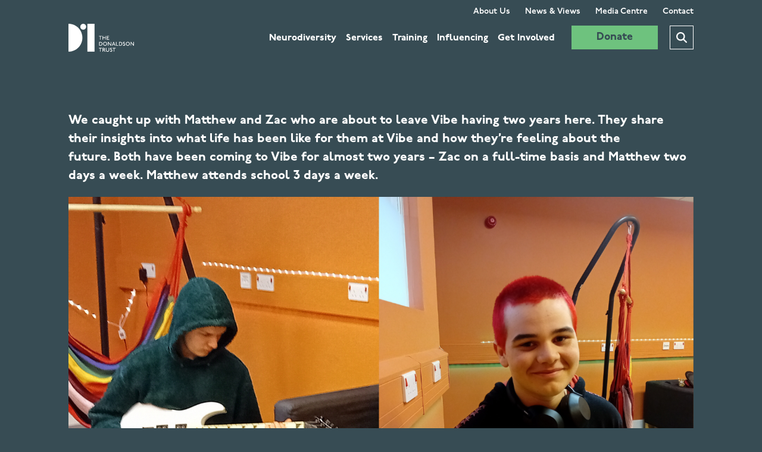

--- FILE ---
content_type: text/html; charset=UTF-8
request_url: https://www.donaldsons.org.uk/news/zac-and-matthew/
body_size: 26421
content:
<!DOCTYPE html>
<html class="no-js" lang="en-GB">
<head>
<!-- Google Tag Manager -->
<script>(function(w,d,s,l,i){w[l]=w[l]||[];w[l].push({'gtm.start':
new Date().getTime(),event:'gtm.js'});var f=d.getElementsByTagName(s)[0],
j=d.createElement(s),dl=l!='dataLayer'?'&l='+l:'';j.async=true;j.src=
'https://www.googletagmanager.com/gtm.js?id='+i+dl;f.parentNode.insertBefore(j,f);
})(window,document,'script','dataLayer','GTM-KVPJLGP');</script>
<!-- End Google Tag Manager -->
    <meta HTTP-EQUIV="Content-type" content="text/html; charset=UTF-8">
    <meta http-equiv="X-UA-Compatible" content="IE=9;IE=10;IE=Edge,chrome=1"/>
    <title>Zac and Matthew&#039;s Story - The Donaldson Trust</title>
<link crossorigin data-rocket-preconnect href="https://www.googletagmanager.com" rel="preconnect">
<link crossorigin data-rocket-preconnect href="https://use.typekit.net" rel="preconnect">
<link crossorigin data-rocket-preconnect href="https://ajax.googleapis.com" rel="preconnect">
<link crossorigin data-rocket-preconnect href="https://www.justgiving.com" rel="preconnect">
<link crossorigin data-rocket-preconnect href="https://www.careinspectorate.com" rel="preconnect">
<link crossorigin data-rocket-preload as="font" href="https://use.typekit.net/af/ad8f50/00000000000000000000de3b/27/l?primer=7cdcb44be4a7db8877ffa5c0007b8dd865b3bbc383831fe2ea177f62257a9191&#038;fvd=n4&#038;v=3" rel="preload">
<link crossorigin data-rocket-preload as="font" href="https://use.typekit.net/af/54c493/00000000000000000000de3d/27/l?primer=7cdcb44be4a7db8877ffa5c0007b8dd865b3bbc383831fe2ea177f62257a9191&#038;fvd=n6&#038;v=3" rel="preload">
<link crossorigin data-rocket-preload as="font" href="https://use.typekit.net/af/49d3df/00000000000000000000de3e/27/l?primer=7cdcb44be4a7db8877ffa5c0007b8dd865b3bbc383831fe2ea177f62257a9191&#038;fvd=n9&#038;v=3" rel="preload">
<style id="wpr-usedcss">:root{--fa-font-solid:normal 900 1em/1 "Font Awesome 6 Free";--fa-font-regular:normal 400 1em/1 "Font Awesome 6 Free";--fa-font-light:normal 300 1em/1 "Font Awesome 6 Pro";--fa-font-thin:normal 100 1em/1 "Font Awesome 6 Pro";--fa-font-duotone:normal 900 1em/1 "Font Awesome 6 Duotone";--fa-font-brands:normal 400 1em/1 "Font Awesome 6 Brands";--fa-font-sharp-solid:normal 900 1em/1 "Font Awesome 6 Sharp";--fa-font-sharp-regular:normal 400 1em/1 "Font Awesome 6 Sharp";--fa-font-sharp-light:normal 300 1em/1 "Font Awesome 6 Sharp";--fa-font-sharp-thin:normal 100 1em/1 "Font Awesome 6 Sharp";--fa-font-sharp-duotone-solid:normal 900 1em/1 "Font Awesome 6 Sharp Duotone"}svg:not(:host).svg-inline--fa,svg:not(:root).svg-inline--fa{overflow:visible;box-sizing:content-box}.svg-inline--fa{display:var(--fa-display,inline-block);height:1em;overflow:visible;vertical-align:-.125em}.svg-inline--fa.fa-fw{width:var(--fa-fw-width,1.25em)}.fa-layers-text{display:inline-block;position:absolute;text-align:center}.fa-layers-text{left:50%;top:50%;transform:translate(-50%,-50%);transform-origin:center center}.fa-fw{text-align:center;width:1.25em}.sr-only{position:absolute;width:1px;height:1px;padding:0;margin:-1px;overflow:hidden;clip:rect(0,0,0,0);white-space:nowrap;border-width:0}@font-face{font-family:p22-underground;src:url("https://use.typekit.net/af/ad8f50/00000000000000000000de3b/27/l?primer=7cdcb44be4a7db8877ffa5c0007b8dd865b3bbc383831fe2ea177f62257a9191&fvd=n4&v=3") format("woff2"),url("https://use.typekit.net/af/ad8f50/00000000000000000000de3b/27/d?primer=7cdcb44be4a7db8877ffa5c0007b8dd865b3bbc383831fe2ea177f62257a9191&fvd=n4&v=3") format("woff"),url("https://use.typekit.net/af/ad8f50/00000000000000000000de3b/27/a?primer=7cdcb44be4a7db8877ffa5c0007b8dd865b3bbc383831fe2ea177f62257a9191&fvd=n4&v=3") format("opentype");font-display:swap;font-style:normal;font-weight:400;font-stretch:normal}@font-face{font-family:p22-underground;src:url("https://use.typekit.net/af/54c493/00000000000000000000de3d/27/l?primer=7cdcb44be4a7db8877ffa5c0007b8dd865b3bbc383831fe2ea177f62257a9191&fvd=n6&v=3") format("woff2"),url("https://use.typekit.net/af/54c493/00000000000000000000de3d/27/d?primer=7cdcb44be4a7db8877ffa5c0007b8dd865b3bbc383831fe2ea177f62257a9191&fvd=n6&v=3") format("woff"),url("https://use.typekit.net/af/54c493/00000000000000000000de3d/27/a?primer=7cdcb44be4a7db8877ffa5c0007b8dd865b3bbc383831fe2ea177f62257a9191&fvd=n6&v=3") format("opentype");font-display:swap;font-style:normal;font-weight:600;font-stretch:normal}@font-face{font-family:p22-underground;src:url("https://use.typekit.net/af/49d3df/00000000000000000000de3e/27/l?primer=7cdcb44be4a7db8877ffa5c0007b8dd865b3bbc383831fe2ea177f62257a9191&fvd=n9&v=3") format("woff2"),url("https://use.typekit.net/af/49d3df/00000000000000000000de3e/27/d?primer=7cdcb44be4a7db8877ffa5c0007b8dd865b3bbc383831fe2ea177f62257a9191&fvd=n9&v=3") format("woff"),url("https://use.typekit.net/af/49d3df/00000000000000000000de3e/27/a?primer=7cdcb44be4a7db8877ffa5c0007b8dd865b3bbc383831fe2ea177f62257a9191&fvd=n9&v=3") format("opentype");font-display:swap;font-style:normal;font-weight:900;font-stretch:normal}img:is([sizes=auto i],[sizes^="auto," i]){contain-intrinsic-size:3000px 1500px}body:after{content:url(https://www.donaldsons.org.uk/wp-content/plugins/instagram-feed-pro/img/sbi-sprite.png);display:none}.no-js .sbi_carousel{display:block}:where(.wp-block-button__link){border-radius:9999px;box-shadow:none;padding:calc(.667em + 2px) calc(1.333em + 2px);text-decoration:none}:root :where(.wp-block-button .wp-block-button__link.is-style-outline),:root :where(.wp-block-button.is-style-outline>.wp-block-button__link){border:2px solid;padding:.667em 1.333em}:root :where(.wp-block-button .wp-block-button__link.is-style-outline:not(.has-text-color)),:root :where(.wp-block-button.is-style-outline>.wp-block-button__link:not(.has-text-color)){color:currentColor}:root :where(.wp-block-button .wp-block-button__link.is-style-outline:not(.has-background)),:root :where(.wp-block-button.is-style-outline>.wp-block-button__link:not(.has-background)){background-color:initial;background-image:none}:where(.wp-block-calendar table:not(.has-background) th){background:#ddd}:where(.wp-block-columns){margin-bottom:1.75em}:where(.wp-block-columns.has-background){padding:1.25em 2.375em}:where(.wp-block-post-comments input[type=submit]){border:none}:where(.wp-block-cover-image:not(.has-text-color)),:where(.wp-block-cover:not(.has-text-color)){color:#fff}:where(.wp-block-cover-image.is-light:not(.has-text-color)),:where(.wp-block-cover.is-light:not(.has-text-color)){color:#000}:root :where(.wp-block-cover h1:not(.has-text-color)),:root :where(.wp-block-cover h2:not(.has-text-color)),:root :where(.wp-block-cover h3:not(.has-text-color)),:root :where(.wp-block-cover h4:not(.has-text-color)),:root :where(.wp-block-cover h5:not(.has-text-color)),:root :where(.wp-block-cover h6:not(.has-text-color)),:root :where(.wp-block-cover p:not(.has-text-color)){color:inherit}:where(.wp-block-file){margin-bottom:1.5em}:where(.wp-block-file__button){border-radius:2em;display:inline-block;padding:.5em 1em}:where(.wp-block-file__button):is(a):active,:where(.wp-block-file__button):is(a):focus,:where(.wp-block-file__button):is(a):hover,:where(.wp-block-file__button):is(a):visited{box-shadow:none;color:#fff;opacity:.85;text-decoration:none}:where(.wp-block-group.wp-block-group-is-layout-constrained){position:relative}.wp-block-image a{display:inline-block}.wp-block-image img{box-sizing:border-box;height:auto;max-width:100%;vertical-align:bottom}@media (prefers-reduced-motion:no-preference){.wp-block-image img.hide{visibility:hidden}.wp-block-image img.show{animation:.4s show-content-image}}.wp-block-image[style*=border-radius] img,.wp-block-image[style*=border-radius]>a{border-radius:inherit}.wp-block-image :where(figcaption){margin-bottom:1em;margin-top:.5em}:root :where(.wp-block-image.is-style-rounded img,.wp-block-image .is-style-rounded img){border-radius:9999px}.wp-block-image figure{margin:0}@keyframes show-content-image{0%{visibility:hidden}99%{visibility:hidden}to{visibility:visible}}:where(.wp-block-latest-comments:not([style*=line-height] .wp-block-latest-comments__comment)){line-height:1.1}:where(.wp-block-latest-comments:not([style*=line-height] .wp-block-latest-comments__comment-excerpt p)){line-height:1.8}:root :where(.wp-block-latest-posts.is-grid){padding:0}:root :where(.wp-block-latest-posts.wp-block-latest-posts__list){padding-left:0}ol,ul{box-sizing:border-box}:root :where(.wp-block-list.has-background){padding:1.25em 2.375em}:where(.wp-block-navigation.has-background .wp-block-navigation-item a:not(.wp-element-button)),:where(.wp-block-navigation.has-background .wp-block-navigation-submenu a:not(.wp-element-button)){padding:.5em 1em}:where(.wp-block-navigation .wp-block-navigation__submenu-container .wp-block-navigation-item a:not(.wp-element-button)),:where(.wp-block-navigation .wp-block-navigation__submenu-container .wp-block-navigation-submenu a:not(.wp-element-button)),:where(.wp-block-navigation .wp-block-navigation__submenu-container .wp-block-navigation-submenu button.wp-block-navigation-item__content),:where(.wp-block-navigation .wp-block-navigation__submenu-container .wp-block-pages-list__item button.wp-block-navigation-item__content){padding:.5em 1em}:root :where(p.has-background){padding:1.25em 2.375em}:where(p.has-text-color:not(.has-link-color)) a{color:inherit}:where(.wp-block-post-comments-form) input:not([type=submit]),:where(.wp-block-post-comments-form) textarea{border:1px solid #949494;font-family:inherit;font-size:1em}:where(.wp-block-post-comments-form) input:where(:not([type=submit]):not([type=checkbox])),:where(.wp-block-post-comments-form) textarea{padding:calc(.667em + 2px)}:where(.wp-block-post-excerpt){box-sizing:border-box;margin-bottom:var(--wp--style--block-gap);margin-top:var(--wp--style--block-gap)}:where(.wp-block-preformatted.has-background){padding:1.25em 2.375em}:where(.wp-block-search__button){border:1px solid #ccc;padding:6px 10px}:where(.wp-block-search__input){font-family:inherit;font-size:inherit;font-style:inherit;font-weight:inherit;letter-spacing:inherit;line-height:inherit;text-transform:inherit}:where(.wp-block-search__button-inside .wp-block-search__inside-wrapper){border:1px solid #949494;box-sizing:border-box;padding:4px}:where(.wp-block-search__button-inside .wp-block-search__inside-wrapper) .wp-block-search__input{border:none;border-radius:0;padding:0 4px}:where(.wp-block-search__button-inside .wp-block-search__inside-wrapper) .wp-block-search__input:focus{outline:0}:where(.wp-block-search__button-inside .wp-block-search__inside-wrapper) :where(.wp-block-search__button){padding:4px 8px}:root :where(.wp-block-separator.is-style-dots){height:auto;line-height:1;text-align:center}:root :where(.wp-block-separator.is-style-dots):before{color:currentColor;content:"···";font-family:serif;font-size:1.5em;letter-spacing:2em;padding-left:2em}:root :where(.wp-block-site-logo.is-style-rounded){border-radius:9999px}:where(.wp-block-social-links:not(.is-style-logos-only)) .wp-social-link{background-color:#f0f0f0;color:#444}:where(.wp-block-social-links:not(.is-style-logos-only)) .wp-social-link-amazon{background-color:#f90;color:#fff}:where(.wp-block-social-links:not(.is-style-logos-only)) .wp-social-link-bandcamp{background-color:#1ea0c3;color:#fff}:where(.wp-block-social-links:not(.is-style-logos-only)) .wp-social-link-behance{background-color:#0757fe;color:#fff}:where(.wp-block-social-links:not(.is-style-logos-only)) .wp-social-link-bluesky{background-color:#0a7aff;color:#fff}:where(.wp-block-social-links:not(.is-style-logos-only)) .wp-social-link-codepen{background-color:#1e1f26;color:#fff}:where(.wp-block-social-links:not(.is-style-logos-only)) .wp-social-link-deviantart{background-color:#02e49b;color:#fff}:where(.wp-block-social-links:not(.is-style-logos-only)) .wp-social-link-dribbble{background-color:#e94c89;color:#fff}:where(.wp-block-social-links:not(.is-style-logos-only)) .wp-social-link-dropbox{background-color:#4280ff;color:#fff}:where(.wp-block-social-links:not(.is-style-logos-only)) .wp-social-link-etsy{background-color:#f45800;color:#fff}:where(.wp-block-social-links:not(.is-style-logos-only)) .wp-social-link-facebook{background-color:#0866ff;color:#fff}:where(.wp-block-social-links:not(.is-style-logos-only)) .wp-social-link-fivehundredpx{background-color:#000;color:#fff}:where(.wp-block-social-links:not(.is-style-logos-only)) .wp-social-link-flickr{background-color:#0461dd;color:#fff}:where(.wp-block-social-links:not(.is-style-logos-only)) .wp-social-link-foursquare{background-color:#e65678;color:#fff}:where(.wp-block-social-links:not(.is-style-logos-only)) .wp-social-link-github{background-color:#24292d;color:#fff}:where(.wp-block-social-links:not(.is-style-logos-only)) .wp-social-link-goodreads{background-color:#eceadd;color:#382110}:where(.wp-block-social-links:not(.is-style-logos-only)) .wp-social-link-google{background-color:#ea4434;color:#fff}:where(.wp-block-social-links:not(.is-style-logos-only)) .wp-social-link-gravatar{background-color:#1d4fc4;color:#fff}:where(.wp-block-social-links:not(.is-style-logos-only)) .wp-social-link-instagram{background-color:#f00075;color:#fff}:where(.wp-block-social-links:not(.is-style-logos-only)) .wp-social-link-lastfm{background-color:#e21b24;color:#fff}:where(.wp-block-social-links:not(.is-style-logos-only)) .wp-social-link-linkedin{background-color:#0d66c2;color:#fff}:where(.wp-block-social-links:not(.is-style-logos-only)) .wp-social-link-mastodon{background-color:#3288d4;color:#fff}:where(.wp-block-social-links:not(.is-style-logos-only)) .wp-social-link-medium{background-color:#000;color:#fff}:where(.wp-block-social-links:not(.is-style-logos-only)) .wp-social-link-meetup{background-color:#f6405f;color:#fff}:where(.wp-block-social-links:not(.is-style-logos-only)) .wp-social-link-patreon{background-color:#000;color:#fff}:where(.wp-block-social-links:not(.is-style-logos-only)) .wp-social-link-pinterest{background-color:#e60122;color:#fff}:where(.wp-block-social-links:not(.is-style-logos-only)) .wp-social-link-pocket{background-color:#ef4155;color:#fff}:where(.wp-block-social-links:not(.is-style-logos-only)) .wp-social-link-reddit{background-color:#ff4500;color:#fff}:where(.wp-block-social-links:not(.is-style-logos-only)) .wp-social-link-skype{background-color:#0478d7;color:#fff}:where(.wp-block-social-links:not(.is-style-logos-only)) .wp-social-link-snapchat{background-color:#fefc00;color:#fff;stroke:#000}:where(.wp-block-social-links:not(.is-style-logos-only)) .wp-social-link-soundcloud{background-color:#ff5600;color:#fff}:where(.wp-block-social-links:not(.is-style-logos-only)) .wp-social-link-spotify{background-color:#1bd760;color:#fff}:where(.wp-block-social-links:not(.is-style-logos-only)) .wp-social-link-telegram{background-color:#2aabee;color:#fff}:where(.wp-block-social-links:not(.is-style-logos-only)) .wp-social-link-threads{background-color:#000;color:#fff}:where(.wp-block-social-links:not(.is-style-logos-only)) .wp-social-link-tiktok{background-color:#000;color:#fff}:where(.wp-block-social-links:not(.is-style-logos-only)) .wp-social-link-tumblr{background-color:#011835;color:#fff}:where(.wp-block-social-links:not(.is-style-logos-only)) .wp-social-link-twitch{background-color:#6440a4;color:#fff}:where(.wp-block-social-links:not(.is-style-logos-only)) .wp-social-link-twitter{background-color:#1da1f2;color:#fff}:where(.wp-block-social-links:not(.is-style-logos-only)) .wp-social-link-vimeo{background-color:#1eb7ea;color:#fff}:where(.wp-block-social-links:not(.is-style-logos-only)) .wp-social-link-vk{background-color:#4680c2;color:#fff}:where(.wp-block-social-links:not(.is-style-logos-only)) .wp-social-link-wordpress{background-color:#3499cd;color:#fff}:where(.wp-block-social-links:not(.is-style-logos-only)) .wp-social-link-whatsapp{background-color:#25d366;color:#fff}:where(.wp-block-social-links:not(.is-style-logos-only)) .wp-social-link-x{background-color:#000;color:#fff}:where(.wp-block-social-links:not(.is-style-logos-only)) .wp-social-link-yelp{background-color:#d32422;color:#fff}:where(.wp-block-social-links:not(.is-style-logos-only)) .wp-social-link-youtube{background-color:red;color:#fff}:where(.wp-block-social-links.is-style-logos-only) .wp-social-link{background:0 0}:where(.wp-block-social-links.is-style-logos-only) .wp-social-link svg{height:1.25em;width:1.25em}:where(.wp-block-social-links.is-style-logos-only) .wp-social-link-amazon{color:#f90}:where(.wp-block-social-links.is-style-logos-only) .wp-social-link-bandcamp{color:#1ea0c3}:where(.wp-block-social-links.is-style-logos-only) .wp-social-link-behance{color:#0757fe}:where(.wp-block-social-links.is-style-logos-only) .wp-social-link-bluesky{color:#0a7aff}:where(.wp-block-social-links.is-style-logos-only) .wp-social-link-codepen{color:#1e1f26}:where(.wp-block-social-links.is-style-logos-only) .wp-social-link-deviantart{color:#02e49b}:where(.wp-block-social-links.is-style-logos-only) .wp-social-link-dribbble{color:#e94c89}:where(.wp-block-social-links.is-style-logos-only) .wp-social-link-dropbox{color:#4280ff}:where(.wp-block-social-links.is-style-logos-only) .wp-social-link-etsy{color:#f45800}:where(.wp-block-social-links.is-style-logos-only) .wp-social-link-facebook{color:#0866ff}:where(.wp-block-social-links.is-style-logos-only) .wp-social-link-fivehundredpx{color:#000}:where(.wp-block-social-links.is-style-logos-only) .wp-social-link-flickr{color:#0461dd}:where(.wp-block-social-links.is-style-logos-only) .wp-social-link-foursquare{color:#e65678}:where(.wp-block-social-links.is-style-logos-only) .wp-social-link-github{color:#24292d}:where(.wp-block-social-links.is-style-logos-only) .wp-social-link-goodreads{color:#382110}:where(.wp-block-social-links.is-style-logos-only) .wp-social-link-google{color:#ea4434}:where(.wp-block-social-links.is-style-logos-only) .wp-social-link-gravatar{color:#1d4fc4}:where(.wp-block-social-links.is-style-logos-only) .wp-social-link-instagram{color:#f00075}:where(.wp-block-social-links.is-style-logos-only) .wp-social-link-lastfm{color:#e21b24}:where(.wp-block-social-links.is-style-logos-only) .wp-social-link-linkedin{color:#0d66c2}:where(.wp-block-social-links.is-style-logos-only) .wp-social-link-mastodon{color:#3288d4}:where(.wp-block-social-links.is-style-logos-only) .wp-social-link-medium{color:#000}:where(.wp-block-social-links.is-style-logos-only) .wp-social-link-meetup{color:#f6405f}:where(.wp-block-social-links.is-style-logos-only) .wp-social-link-patreon{color:#000}:where(.wp-block-social-links.is-style-logos-only) .wp-social-link-pinterest{color:#e60122}:where(.wp-block-social-links.is-style-logos-only) .wp-social-link-pocket{color:#ef4155}:where(.wp-block-social-links.is-style-logos-only) .wp-social-link-reddit{color:#ff4500}:where(.wp-block-social-links.is-style-logos-only) .wp-social-link-skype{color:#0478d7}:where(.wp-block-social-links.is-style-logos-only) .wp-social-link-snapchat{color:#fff;stroke:#000}:where(.wp-block-social-links.is-style-logos-only) .wp-social-link-soundcloud{color:#ff5600}:where(.wp-block-social-links.is-style-logos-only) .wp-social-link-spotify{color:#1bd760}:where(.wp-block-social-links.is-style-logos-only) .wp-social-link-telegram{color:#2aabee}:where(.wp-block-social-links.is-style-logos-only) .wp-social-link-threads{color:#000}:where(.wp-block-social-links.is-style-logos-only) .wp-social-link-tiktok{color:#000}:where(.wp-block-social-links.is-style-logos-only) .wp-social-link-tumblr{color:#011835}:where(.wp-block-social-links.is-style-logos-only) .wp-social-link-twitch{color:#6440a4}:where(.wp-block-social-links.is-style-logos-only) .wp-social-link-twitter{color:#1da1f2}:where(.wp-block-social-links.is-style-logos-only) .wp-social-link-vimeo{color:#1eb7ea}:where(.wp-block-social-links.is-style-logos-only) .wp-social-link-vk{color:#4680c2}:where(.wp-block-social-links.is-style-logos-only) .wp-social-link-whatsapp{color:#25d366}:where(.wp-block-social-links.is-style-logos-only) .wp-social-link-wordpress{color:#3499cd}:where(.wp-block-social-links.is-style-logos-only) .wp-social-link-x{color:#000}:where(.wp-block-social-links.is-style-logos-only) .wp-social-link-yelp{color:#d32422}:where(.wp-block-social-links.is-style-logos-only) .wp-social-link-youtube{color:red}:root :where(.wp-block-social-links .wp-social-link a){padding:.25em}:root :where(.wp-block-social-links.is-style-logos-only .wp-social-link a){padding:0}:root :where(.wp-block-social-links.is-style-pill-shape .wp-social-link a){padding-left:.66667em;padding-right:.66667em}:root :where(.wp-block-tag-cloud.is-style-outline){display:flex;flex-wrap:wrap;gap:1ch}:root :where(.wp-block-tag-cloud.is-style-outline a){border:1px solid;font-size:unset!important;margin-right:0;padding:1ch 2ch;text-decoration:none!important}:root :where(.wp-block-table-of-contents){box-sizing:border-box}:where(.wp-block-term-description){box-sizing:border-box;margin-bottom:var(--wp--style--block-gap);margin-top:var(--wp--style--block-gap)}:where(pre.wp-block-verse){font-family:inherit}:root{--wp--preset--font-size--normal:16px;--wp--preset--font-size--huge:42px}html :where(.has-border-color){border-style:solid}html :where([style*=border-top-color]){border-top-style:solid}html :where([style*=border-right-color]){border-right-style:solid}html :where([style*=border-bottom-color]){border-bottom-style:solid}html :where([style*=border-left-color]){border-left-style:solid}html :where([style*=border-width]){border-style:solid}html :where([style*=border-top-width]){border-top-style:solid}html :where([style*=border-right-width]){border-right-style:solid}html :where([style*=border-bottom-width]){border-bottom-style:solid}html :where([style*=border-left-width]){border-left-style:solid}html :where(img[class*=wp-image-]){height:auto;max-width:100%}:where(figure){margin:0 0 1em}html :where(.is-position-sticky){--wp-admin--admin-bar--position-offset:var(--wp-admin--admin-bar--height,0px)}@media screen and (max-width:600px){html :where(.is-position-sticky){--wp-admin--admin-bar--position-offset:0px}}:root{--wp--preset--aspect-ratio--square:1;--wp--preset--aspect-ratio--4-3:4/3;--wp--preset--aspect-ratio--3-4:3/4;--wp--preset--aspect-ratio--3-2:3/2;--wp--preset--aspect-ratio--2-3:2/3;--wp--preset--aspect-ratio--16-9:16/9;--wp--preset--aspect-ratio--9-16:9/16;--wp--preset--color--black:#000000;--wp--preset--color--cyan-bluish-gray:#abb8c3;--wp--preset--color--white:#ffffff;--wp--preset--color--pale-pink:#f78da7;--wp--preset--color--vivid-red:#cf2e2e;--wp--preset--color--luminous-vivid-orange:#ff6900;--wp--preset--color--luminous-vivid-amber:#fcb900;--wp--preset--color--light-green-cyan:#7bdcb5;--wp--preset--color--vivid-green-cyan:#00d084;--wp--preset--color--pale-cyan-blue:#8ed1fc;--wp--preset--color--vivid-cyan-blue:#0693e3;--wp--preset--color--vivid-purple:#9b51e0;--wp--preset--gradient--vivid-cyan-blue-to-vivid-purple:linear-gradient(135deg,rgba(6, 147, 227, 1) 0%,rgb(155, 81, 224) 100%);--wp--preset--gradient--light-green-cyan-to-vivid-green-cyan:linear-gradient(135deg,rgb(122, 220, 180) 0%,rgb(0, 208, 130) 100%);--wp--preset--gradient--luminous-vivid-amber-to-luminous-vivid-orange:linear-gradient(135deg,rgba(252, 185, 0, 1) 0%,rgba(255, 105, 0, 1) 100%);--wp--preset--gradient--luminous-vivid-orange-to-vivid-red:linear-gradient(135deg,rgba(255, 105, 0, 1) 0%,rgb(207, 46, 46) 100%);--wp--preset--gradient--very-light-gray-to-cyan-bluish-gray:linear-gradient(135deg,rgb(238, 238, 238) 0%,rgb(169, 184, 195) 100%);--wp--preset--gradient--cool-to-warm-spectrum:linear-gradient(135deg,rgb(74, 234, 220) 0%,rgb(151, 120, 209) 20%,rgb(207, 42, 186) 40%,rgb(238, 44, 130) 60%,rgb(251, 105, 98) 80%,rgb(254, 248, 76) 100%);--wp--preset--gradient--blush-light-purple:linear-gradient(135deg,rgb(255, 206, 236) 0%,rgb(152, 150, 240) 100%);--wp--preset--gradient--blush-bordeaux:linear-gradient(135deg,rgb(254, 205, 165) 0%,rgb(254, 45, 45) 50%,rgb(107, 0, 62) 100%);--wp--preset--gradient--luminous-dusk:linear-gradient(135deg,rgb(255, 203, 112) 0%,rgb(199, 81, 192) 50%,rgb(65, 88, 208) 100%);--wp--preset--gradient--pale-ocean:linear-gradient(135deg,rgb(255, 245, 203) 0%,rgb(182, 227, 212) 50%,rgb(51, 167, 181) 100%);--wp--preset--gradient--electric-grass:linear-gradient(135deg,rgb(202, 248, 128) 0%,rgb(113, 206, 126) 100%);--wp--preset--gradient--midnight:linear-gradient(135deg,rgb(2, 3, 129) 0%,rgb(40, 116, 252) 100%);--wp--preset--font-size--small:13px;--wp--preset--font-size--medium:20px;--wp--preset--font-size--large:36px;--wp--preset--font-size--x-large:42px;--wp--preset--spacing--20:0.44rem;--wp--preset--spacing--30:0.67rem;--wp--preset--spacing--40:1rem;--wp--preset--spacing--50:1.5rem;--wp--preset--spacing--60:2.25rem;--wp--preset--spacing--70:3.38rem;--wp--preset--spacing--80:5.06rem;--wp--preset--shadow--natural:6px 6px 9px rgba(0, 0, 0, .2);--wp--preset--shadow--deep:12px 12px 50px rgba(0, 0, 0, .4);--wp--preset--shadow--sharp:6px 6px 0px rgba(0, 0, 0, .2);--wp--preset--shadow--outlined:6px 6px 0px -3px rgba(255, 255, 255, 1),6px 6px rgba(0, 0, 0, 1);--wp--preset--shadow--crisp:6px 6px 0px rgba(0, 0, 0, 1)}:where(.is-layout-flex){gap:.5em}:where(.is-layout-grid){gap:.5em}:where(.wp-block-post-template.is-layout-flex){gap:1.25em}:where(.wp-block-post-template.is-layout-grid){gap:1.25em}:where(.wp-block-columns.is-layout-flex){gap:2em}:where(.wp-block-columns.is-layout-grid){gap:2em}:root :where(.wp-block-pullquote){font-size:1.5em;line-height:1.6}.border{border:1px solid #dee2e6!important}.d-flex{display:-webkit-box!important;display:-ms-flexbox!important;display:flex!important}.flex-wrap{-ms-flex-wrap:wrap!important;flex-wrap:wrap!important}.justify-content-center{-webkit-box-pack:center!important;-ms-flex-pack:center!important;justify-content:center!important}.align-items-center{-webkit-box-align:center!important;-ms-flex-align:center!important;align-items:center!important}.sr-only{position:absolute;width:1px;height:1px;padding:0;margin:-1px;overflow:hidden;clip:rect(0,0,0,0);white-space:nowrap;border:0}.mb-4{margin-bottom:1.5rem!important}.text-white{color:#fff!important}*,:after,:before{-webkit-box-sizing:border-box;box-sizing:border-box}html{font-family:sans-serif;line-height:1.15;-webkit-text-size-adjust:100%;-webkit-tap-highlight-color:transparent}figure,footer,header,nav,section{display:block}body{margin:0;font-family:-apple-system,BlinkMacSystemFont,'Segoe UI',Roboto,'Helvetica Neue',Arial,'Noto Sans',sans-serif,'Apple Color Emoji','Segoe UI Emoji','Segoe UI Symbol','Noto Color Emoji';font-size:1rem;color:#212529;text-align:left;background-color:#fff}h1,h4{margin-top:0;margin-bottom:.5rem}p{margin-top:0;margin-bottom:1rem}ol,ul{margin-bottom:1rem}ol,ul{margin-top:0}ol ol,ol ul,ul ol,ul ul{margin-bottom:0}strong{font-weight:bolder}a{color:#6ec27e;text-decoration:none;background-color:transparent}a:hover{color:#43a055;text-decoration:underline}a:not([href]),a:not([href]):hover{color:inherit;text-decoration:none}code{font-family:SFMono-Regular,Menlo,Monaco,Consolas,'Liberation Mono','Courier New',monospace;font-size:1em}figure{margin:0 0 1rem}img{border-style:none}img,svg{vertical-align:middle}svg{overflow:hidden}table{border-collapse:collapse}caption{padding-top:.75rem;padding-bottom:.75rem;color:#6c757d;text-align:left;caption-side:bottom}th{text-align:inherit}label{display:inline-block;margin-bottom:.5rem}button{border-radius:0}button:focus{outline:dotted 1px;outline:-webkit-focus-ring-color auto 5px}button,input,optgroup,select,textarea{margin:0;font-family:inherit;font-size:inherit;line-height:inherit}button,input{overflow:visible}button,select{text-transform:none}select{word-wrap:normal}[type=button],[type=reset],[type=submit],button{-webkit-appearance:button}[type=button]:not(:disabled),[type=reset]:not(:disabled),[type=submit]:not(:disabled),button:not(:disabled){cursor:pointer}[type=button]::-moz-focus-inner,[type=reset]::-moz-focus-inner,[type=submit]::-moz-focus-inner,button::-moz-focus-inner{padding:0;border-style:none}input[type=checkbox],input[type=radio]{-webkit-box-sizing:border-box;box-sizing:border-box;padding:0}input[type=time]{-webkit-appearance:listbox}textarea{overflow:auto}fieldset{min-width:0}legend{display:block;width:100%;max-width:100%;padding:0;margin-bottom:.5rem;font-size:1.5rem;line-height:inherit;color:inherit;white-space:normal}progress{vertical-align:baseline}[type=number]::-webkit-inner-spin-button,[type=number]::-webkit-outer-spin-button{height:auto}[type=search]{outline-offset:-2px;-webkit-appearance:none}[type=search]::-webkit-search-decoration{-webkit-appearance:none}::-webkit-file-upload-button{font:inherit;-webkit-appearance:button}template{display:none}[hidden]{display:none!important}h1,h4{margin-bottom:.5rem;font-weight:500;line-height:1.2}h1{font-size:2.5rem}h4{font-size:1.5rem}.small{font-size:80%;font-weight:400}code{font-size:87.5%;color:#e83e8c;word-wrap:break-word}a>code{color:inherit}.container{width:100%;padding-right:10px;padding-left:10px;margin-right:auto;margin-left:auto}@media (min-width:716px){.container{max-width:680px}}@media (min-width:908px){.justify-content-md-start{-webkit-box-pack:start!important;-ms-flex-pack:start!important;justify-content:flex-start!important}.container{max-width:880px}}@media (min-width:1102px){.container{max-width:1070px}}@media (min-width:1360px){.container{max-width:1410px}}.row{display:-webkit-box;display:-ms-flexbox;display:flex;-ms-flex-wrap:wrap;flex-wrap:wrap;margin-right:-10px;margin-left:-10px}.col-12,.col-4,.col-8,.col-lg-4,.col-lg-8,.col-md-3,.col-md-4,.col-md-8,.col-md-9{position:relative;width:100%;padding-right:10px;padding-left:10px}.col-4{-ms-flex:0 0 33.3333333333%;flex:0 0 33.3333333333%;max-width:33.3333333333%}.col-4{-webkit-box-flex:0}.col-8{-ms-flex:0 0 66.6666666667%;flex:0 0 66.6666666667%;max-width:66.6666666667%}.col-8{-webkit-box-flex:0}.col-12{-webkit-box-flex:0;-ms-flex:0 0 100%;flex:0 0 100%;max-width:100%}@media (min-width:908px){.col-md-3{-webkit-box-flex:0;-ms-flex:0 0 25%;flex:0 0 25%;max-width:25%}.col-md-4{-webkit-box-flex:0;-ms-flex:0 0 33.3333333333%;flex:0 0 33.3333333333%;max-width:33.3333333333%}.col-md-8{-webkit-box-flex:0;-ms-flex:0 0 66.6666666667%;flex:0 0 66.6666666667%;max-width:66.6666666667%}.col-md-9{-webkit-box-flex:0;-ms-flex:0 0 75%;flex:0 0 75%;max-width:75%}}@media (min-width:1102px){.col-lg-4{-webkit-box-flex:0;-ms-flex:0 0 33.3333333333%;flex:0 0 33.3333333333%;max-width:33.3333333333%}.col-lg-8{-webkit-box-flex:0;-ms-flex:0 0 66.6666666667%;flex:0 0 66.6666666667%;max-width:66.6666666667%}}*{-webkit-box-sizing:border-box;box-sizing:border-box}body,html{background:#374c54}html{font-size:62.5%}body,html{color:#fff}body{line-height:1.5;font-size:1.8em;font-weight:400;font-family:p22-underground,sans-serif;-webkit-font-smoothing:antialiased;-moz-font-smoothing:antialiased;-o-font-smoothing:antialiased}::-moz-selection{background:#b3d4fc;text-shadow:none}::selection{background:#b3d4fc;text-shadow:none}::-webkit-input-placeholder{color:#fff;opacity:1}::-moz-placeholder{color:#fff;opacity:1}::-ms-input-placeholder{opacity:1}::placeholder{color:#fff;opacity:1}::-ms-input-placeholder{color:#fff}img,svg,video{vertical-align:middle}fieldset{border:0;margin:0;padding:0}textarea{resize:vertical}.button,a,a span,input[type=submit]{-webkit-transition:.3s;transition:.3s;border-radius:0}ol,p,ul{margin:0 0 20px}li{margin-bottom:5px}a,li,ul{-webkit-tap-highlight-color:transparent}img{max-width:100%;height:auto}strong{font-weight:700}[data-aos][data-aos][data-aos-duration="50"],body[data-aos-duration="50"] [data-aos]{-webkit-transition-duration:50ms;transition-duration:50ms}[data-aos][data-aos][data-aos-delay="50"],body[data-aos-delay="50"] [data-aos]{-webkit-transition-delay:0;transition-delay:0}[data-aos][data-aos][data-aos-delay="50"].aos-animate,body[data-aos-delay="50"] [data-aos].aos-animate{-webkit-transition-delay:50ms;transition-delay:50ms}[data-aos][data-aos][data-aos-duration="100"],body[data-aos-duration="100"] [data-aos]{-webkit-transition-duration:.1s;transition-duration:.1s}[data-aos][data-aos][data-aos-delay="100"],body[data-aos-delay="100"] [data-aos]{-webkit-transition-delay:0;transition-delay:0}[data-aos][data-aos][data-aos-delay="100"].aos-animate,body[data-aos-delay="100"] [data-aos].aos-animate{-webkit-transition-delay:.1s;transition-delay:.1s}[data-aos][data-aos][data-aos-duration="150"],body[data-aos-duration="150"] [data-aos]{-webkit-transition-duration:.15s;transition-duration:.15s}[data-aos][data-aos][data-aos-delay="150"],body[data-aos-delay="150"] [data-aos]{-webkit-transition-delay:0;transition-delay:0}[data-aos][data-aos][data-aos-delay="150"].aos-animate,body[data-aos-delay="150"] [data-aos].aos-animate{-webkit-transition-delay:.15s;transition-delay:.15s}[data-aos][data-aos][data-aos-duration="200"],body[data-aos-duration="200"] [data-aos]{-webkit-transition-duration:.2s;transition-duration:.2s}[data-aos][data-aos][data-aos-delay="200"],body[data-aos-delay="200"] [data-aos]{-webkit-transition-delay:0;transition-delay:0}[data-aos][data-aos][data-aos-delay="200"].aos-animate,body[data-aos-delay="200"] [data-aos].aos-animate{-webkit-transition-delay:.2s;transition-delay:.2s}[data-aos][data-aos][data-aos-duration="250"],body[data-aos-duration="250"] [data-aos]{-webkit-transition-duration:.25s;transition-duration:.25s}[data-aos][data-aos][data-aos-delay="250"],body[data-aos-delay="250"] [data-aos]{-webkit-transition-delay:0;transition-delay:0}[data-aos][data-aos][data-aos-delay="250"].aos-animate,body[data-aos-delay="250"] [data-aos].aos-animate{-webkit-transition-delay:.25s;transition-delay:.25s}[data-aos][data-aos][data-aos-duration="300"],body[data-aos-duration="300"] [data-aos]{-webkit-transition-duration:.3s;transition-duration:.3s}[data-aos][data-aos][data-aos-delay="300"],body[data-aos-delay="300"] [data-aos]{-webkit-transition-delay:0;transition-delay:0}[data-aos][data-aos][data-aos-delay="300"].aos-animate,body[data-aos-delay="300"] [data-aos].aos-animate{-webkit-transition-delay:.3s;transition-delay:.3s}[data-aos][data-aos][data-aos-duration="350"],body[data-aos-duration="350"] [data-aos]{-webkit-transition-duration:.35s;transition-duration:.35s}[data-aos][data-aos][data-aos-delay="350"],body[data-aos-delay="350"] [data-aos]{-webkit-transition-delay:0;transition-delay:0}[data-aos][data-aos][data-aos-delay="350"].aos-animate,body[data-aos-delay="350"] [data-aos].aos-animate{-webkit-transition-delay:.35s;transition-delay:.35s}[data-aos][data-aos][data-aos-duration="400"],body[data-aos-duration="400"] [data-aos]{-webkit-transition-duration:.4s;transition-duration:.4s}[data-aos][data-aos][data-aos-delay="400"],body[data-aos-delay="400"] [data-aos]{-webkit-transition-delay:0;transition-delay:0}[data-aos][data-aos][data-aos-delay="400"].aos-animate,body[data-aos-delay="400"] [data-aos].aos-animate{-webkit-transition-delay:.4s;transition-delay:.4s}[data-aos][data-aos][data-aos-duration="450"],body[data-aos-duration="450"] [data-aos]{-webkit-transition-duration:.45s;transition-duration:.45s}[data-aos][data-aos][data-aos-delay="450"],body[data-aos-delay="450"] [data-aos]{-webkit-transition-delay:0;transition-delay:0}[data-aos][data-aos][data-aos-delay="450"].aos-animate,body[data-aos-delay="450"] [data-aos].aos-animate{-webkit-transition-delay:.45s;transition-delay:.45s}[data-aos][data-aos][data-aos-duration="500"],body[data-aos-duration="500"] [data-aos]{-webkit-transition-duration:.5s;transition-duration:.5s}[data-aos][data-aos][data-aos-delay="500"],body[data-aos-delay="500"] [data-aos]{-webkit-transition-delay:0;transition-delay:0}[data-aos][data-aos][data-aos-delay="500"].aos-animate,body[data-aos-delay="500"] [data-aos].aos-animate{-webkit-transition-delay:.5s;transition-delay:.5s}[data-aos][data-aos][data-aos-duration="900"],body[data-aos-duration="900"] [data-aos]{-webkit-transition-duration:.9s;transition-duration:.9s}[data-aos][data-aos][data-aos-delay="900"],body[data-aos-delay="900"] [data-aos]{-webkit-transition-delay:0;transition-delay:0}[data-aos][data-aos][data-aos-delay="900"].aos-animate,body[data-aos-delay="900"] [data-aos].aos-animate{-webkit-transition-delay:.9s;transition-delay:.9s}[data-aos][data-aos][data-aos-duration="1200"],body[data-aos-duration="1200"] [data-aos]{-webkit-transition-duration:1.2s;transition-duration:1.2s}[data-aos][data-aos][data-aos-delay="1200"],body[data-aos-delay="1200"] [data-aos]{-webkit-transition-delay:0;transition-delay:0}[data-aos][data-aos][data-aos-delay="1200"].aos-animate,body[data-aos-delay="1200"] [data-aos].aos-animate{-webkit-transition-delay:1.2s;transition-delay:1.2s}[data-aos][data-aos][data-aos-duration="1800"],body[data-aos-duration="1800"] [data-aos]{-webkit-transition-duration:1.8s;transition-duration:1.8s}[data-aos][data-aos][data-aos-delay="1800"],body[data-aos-delay="1800"] [data-aos]{-webkit-transition-delay:0;transition-delay:0}[data-aos][data-aos][data-aos-delay="1800"].aos-animate,body[data-aos-delay="1800"] [data-aos].aos-animate{-webkit-transition-delay:1.8s;transition-delay:1.8s}[data-aos][data-aos][data-aos-easing=ease],body[data-aos-easing=ease] [data-aos]{-webkit-transition-timing-function:ease;transition-timing-function:ease}[data-aos^=fade][data-aos^=fade]{opacity:0;-webkit-transition-property:opacity,-webkit-transform;transition-property:opacity,-webkit-transform;transition-property:opacity,transform;transition-property:opacity,transform,-webkit-transform}[data-aos^=fade][data-aos^=fade].aos-animate{opacity:1;-webkit-transform:translateZ(0);transform:translateZ(0)}[data-aos^=zoom][data-aos^=zoom]{opacity:0;-webkit-transition-property:opacity,-webkit-transform;transition-property:opacity,-webkit-transform;transition-property:opacity,transform;transition-property:opacity,transform,-webkit-transform}[data-aos^=zoom][data-aos^=zoom].aos-animate{opacity:1;-webkit-transform:translateZ(0) scale(1);transform:translateZ(0) scale(1)}[data-aos^=slide][data-aos^=slide]{-webkit-transition-property:-webkit-transform;transition-property:-webkit-transform;transition-property:transform;transition-property:transform,-webkit-transform}[data-aos^=slide][data-aos^=slide].aos-animate{-webkit-transform:translateZ(0);transform:translateZ(0)}[data-aos^=flip][data-aos^=flip]{-webkit-backface-visibility:hidden;backface-visibility:hidden;-webkit-transition-property:-webkit-transform;transition-property:-webkit-transform;transition-property:transform;transition-property:transform,-webkit-transform}body.compensate-for-scrollbar{overflow:hidden}.fancybox-active{height:auto}.fancybox-is-hidden{left:-9999px;margin:0;position:absolute!important;top:-9999px;visibility:hidden}.fancybox-container{-webkit-backface-visibility:hidden;backface-visibility:hidden;font-family:-apple-system,BlinkMacSystemFont,'Segoe UI',Roboto,'Helvetica Neue',Arial,sans-serif,'Apple Color Emoji','Segoe UI Emoji','Segoe UI Symbol';height:100%;left:0;position:fixed;-webkit-tap-highlight-color:transparent;top:0;-webkit-transform:translateZ(0);transform:translateZ(0);width:100%;z-index:99992}.fancybox-container *{-webkit-box-sizing:border-box;box-sizing:border-box}.fancybox-stage{bottom:0;left:0;position:absolute;right:0;top:0}.fancybox-stage{direction:ltr;overflow:visible;-webkit-transform:translateZ(0);z-index:99994}.fancybox-is-open .fancybox-stage{overflow:hidden}.fancybox-slide{-webkit-backface-visibility:hidden;backface-visibility:hidden;display:none;height:100%;left:0;outline:0;overflow:auto;-webkit-overflow-scrolling:touch;padding:44px;position:absolute;text-align:center;top:0;transition-property:opacity,-webkit-transform;-webkit-transition-property:opacity,-webkit-transform;transition-property:transform,opacity;transition-property:transform,opacity,-webkit-transform;white-space:normal;width:100%;z-index:99994}.fancybox-slide:before{content:"";display:inline-block;height:100%;margin-right:-.25em;vertical-align:middle;width:0}.fancybox-is-sliding .fancybox-slide,.fancybox-slide--current,.fancybox-slide--next,.fancybox-slide--previous{display:block}.fancybox-slide--next{z-index:99995}.fancybox-slide--image{overflow:visible;padding:44px 0}.fancybox-slide--image:before{display:none}.fancybox-content{background:#fff;display:inline-block;margin:0 0 6px;max-width:100%;overflow:auto;padding:24px;position:relative;text-align:left;vertical-align:middle}.fancybox-slide--image .fancybox-content{-webkit-animation-timing-function:cubic-bezier(.5,0,.14,1);animation-timing-function:cubic-bezier(.5,0,.14,1);-webkit-backface-visibility:hidden;backface-visibility:hidden;background:0 0;background-repeat:no-repeat;background-size:100% 100%;left:0;margin:0;max-width:none;overflow:visible;padding:0;position:absolute;top:0;-webkit-transform-origin:top left;transform-origin:top left;transition-property:opacity,-webkit-transform;-webkit-transition-property:opacity,-webkit-transform;transition-property:transform,opacity;transition-property:transform,opacity,-webkit-transform;-webkit-user-select:none;-moz-user-select:none;-ms-user-select:none;user-select:none;z-index:99995}.fancybox-can-zoomOut .fancybox-content{cursor:-webkit-zoom-out;cursor:zoom-out}.fancybox-can-zoomIn .fancybox-content{cursor:-webkit-zoom-in;cursor:zoom-in}.fancybox-can-drag .fancybox-content{cursor:-webkit-grab;cursor:grab}.fancybox-image{background:0 0;border:0;height:100%;left:0;margin:0;max-height:none;max-width:none;padding:0;position:absolute;top:0;-webkit-user-select:none;-moz-user-select:none;-ms-user-select:none;user-select:none;width:100%}.fancybox-video{background:0 0;border:0;height:100%;margin:0;overflow:hidden;padding:0;width:100%}.fancybox-button--pause svg path:first-child,.fancybox-button--play svg path:nth-child(2){display:none}.fancybox-button--play svg path{fill:currentColor}.fancybox-animated{-webkit-transition-timing-function:cubic-bezier(0,0,.25,1);transition-timing-function:cubic-bezier(0,0,.25,1)}.fancybox-share__input{background:0 0;border:0;border-bottom:1px solid #d7d7d7;border-radius:0;color:#5d5b5b;font-size:14px;margin:10px 0 0;outline:0;padding:10px 15px;width:100%}.fancybox-thumbs{background:#fff;bottom:0;display:none;margin:0;-webkit-overflow-scrolling:touch;-ms-overflow-style:-ms-autohiding-scrollbar;padding:2px 2px 4px;position:absolute;right:0;-webkit-tap-highlight-color:transparent;top:0;width:212px;z-index:99995}.fancybox-show-thumbs .fancybox-thumbs{display:block}.fancybox-thumbs>ul{font-size:0;height:100%;list-style:none;margin:0;overflow-x:hidden;overflow-y:auto;padding:0;position:absolute;position:relative;white-space:nowrap;width:100%}.fancybox-thumbs>ul>li{-webkit-backface-visibility:hidden;backface-visibility:hidden;cursor:pointer;float:left;height:75px;margin:2px;max-height:calc(100% - 8px);max-width:calc(50% - 4px);outline:0;overflow:hidden;padding:0;position:relative;-webkit-tap-highlight-color:transparent;width:100px}.fancybox-thumbs>ul>li{background-position:50%;background-repeat:no-repeat;background-size:cover}.fancybox-thumbs>ul>li:before{border:4px solid #4ea7f9;bottom:0;content:"";left:0;opacity:0;position:absolute;right:0;top:0;-webkit-transition:.2s cubic-bezier(.25,.46,.45,.94);transition:all .2s cubic-bezier(.25,.46,.45,.94);z-index:99991}@media (max-width:800px){.fancybox-thumbs{width:110px}.fancybox-thumbs>ul>li{max-width:calc(100% - 10px)}}.flickity-enabled{position:relative}.flickity-enabled:focus{outline:0}.flickity-viewport{overflow:hidden;position:relative;height:100%}.flickity-slider{position:absolute;width:100%;height:100%}.flickity-enabled.is-draggable{-webkit-tap-highlight-color:transparent;-webkit-user-select:none;-moz-user-select:none;-ms-user-select:none;user-select:none}.flickity-enabled.is-draggable .flickity-viewport{cursor:move;cursor:-webkit-grab;cursor:grab}.flickity-enabled.is-draggable .flickity-viewport.is-pointer-down{cursor:-webkit-grabbing;cursor:grabbing}.flickity-button{position:absolute;background:hsla(0,0%,100%,.75);border:none;color:#333}.flickity-button:hover{background:#fff;cursor:pointer}.flickity-button:focus{outline:0;-webkit-box-shadow:0 0 0 5px #19f;box-shadow:0 0 0 5px #19f}.flickity-button:active{opacity:.6}.flickity-button:disabled{opacity:.3;cursor:auto;pointer-events:none}.flickity-button-icon{fill:currentColor}.flickity-prev-next-button{top:50%;width:44px;height:44px;border-radius:50%;-webkit-transform:translateY(-50%);transform:translateY(-50%)}.flickity-prev-next-button.previous{left:10px}.flickity-prev-next-button.next{right:10px}.flickity-rtl .flickity-prev-next-button.previous{left:auto;right:10px}.flickity-rtl .flickity-prev-next-button.next{right:auto;left:10px}.flickity-prev-next-button .flickity-button-icon{position:absolute;left:20%;top:20%;width:60%;height:60%}.flickity-page-dots{position:absolute;width:100%;bottom:-25px;padding:0;margin:0;list-style:none;text-align:center;line-height:1}.flickity-rtl .flickity-page-dots{direction:rtl}.flickity-page-dots .dot{display:inline-block;width:10px;height:10px;margin:0 8px;background:#333;border-radius:50%;opacity:.25;cursor:pointer}.flickity-page-dots .dot.is-selected{opacity:1}.dk-select,.dk-select *,.dk-select :after,.dk-select :before{-webkit-box-sizing:border-box;box-sizing:border-box}.dk-select{position:relative;display:inline-block;vertical-align:middle;line-height:1.5em;width:200px;cursor:pointer}.dk-selected{width:100%;white-space:nowrap;overflow:hidden;position:relative;background-color:#fff;border:1px solid #ccc;border-radius:.4em;padding:0 1.5em 0 .5em;text-overflow:ellipsis}.dk-selected:after,.dk-selected:before{content:"";display:block;position:absolute;right:0}.dk-selected:before{top:50%;border:solid transparent;border-top:solid #ccc;border-width:.25em .25em 0;margin:-.125em .5em 0 0}.dk-selected:after{top:0;height:100%;border-left:1px solid #ccc;margin:0 1.5em 0 0}.dk-select .dk-select-options{position:absolute;display:none;left:0;right:0}.dk-select-options{background-color:#fff;border:1px solid #ccc;border-radius:.4em;list-style:none;margin:0;max-height:10.5em;overflow-x:hidden;overflow-y:auto;padding:.25em 0;width:auto;z-index:100}.dk-option-selected{background-color:#3297fd;color:#fff}.dk-select-options-highlight .dk-option-selected{background-color:transparent;color:inherit}.dk-option{padding:0 .5em}.dk-select-options .dk-option-highlight{background-color:#3297fd;color:#fff}.dk-select-options .dk-option-disabled{color:#bbb;background-color:transparent}.dk-select-options .dk-option-hidden{display:none}.dk-optgroup{border:solid #ccc;border-width:1px 0;padding:.25em 0}.dk-optgroup,.dk-optgroup+.dk-option{margin-top:.25em}.dk-optgroup+.dk-optgroup{border-top-width:0;margin-top:0}.dk-optgroup:nth-child(2){padding-top:0;border-top:none;margin-top:0}.dk-optgroup:last-child{border-bottom-width:0;margin-bottom:0;padding-bottom:0}.dk-optgroup-disabled{opacity:.6;color:#bbb;cursor:not-allowed}.dk-optgroup-label{padding:0 .5em .25em;font-weight:700;width:100%}.dk-optgroup-options{list-style:none;padding-left:0}.dk-optgroup-options li{padding-left:1.2em}.dk-selected:focus,.dk-selected:hover{outline:0;border-color:#3297fd}.dk-selected:focus:before,.dk-selected:hover:before{border-top-color:#3297fd}.dk-selected:focus:after,.dk-selected:hover:after{border-left-color:#3297fd}.dk-select-disabled{opacity:.6;color:#bbb;cursor:not-allowed}.dk-select-disabled .dk-selected:focus,.dk-select-disabled .dk-selected:hover{border-color:inherit}.dk-select-disabled .dk-selected:focus:before,.dk-select-disabled .dk-selected:hover:before{border-top-color:inherit}.dk-select-disabled .dk-selected:focus:after,.dk-select-disabled .dk-selected:hover:after{border-left-color:inherit}select[data-dkcacheid]{display:none}.weight-semibold{font-weight:600}.none{display:none}.block{display:block}.inline-block{display:inline-block}.inline{display:inline}.table{display:table}.flex{display:-webkit-box;display:-ms-flexbox;display:flex;-ms-flex-wrap:wrap;flex-wrap:wrap}.static{position:static}.relative{position:relative}.absolute{position:absolute}.transition{-webkit-transition:.3s;transition:.3s}.circle,.circle img{border-radius:50%}.overflow-menu{position:relative;height:100%;overflow:hidden}li,p{font-size:1.8rem}.copy-large{font-size:2.2rem}@media (max-width:907.98px){.copy-large{font-size:2rem}}.copy-large li,.copy-large p{font-size:2.2rem}@media (max-width:907.98px){.copy-large li,.copy-large p{font-size:2rem}}h1,h4{margin:0 0 15px;line-height:1.2;font-weight:600;color:#fff}h1{line-height:1;font-size:8rem}@media (max-width:1101.98px){h1{font-size:5rem}}@media (max-width:907.98px){h1{font-size:4rem}}@media only screen and (max-width:420px){.copy-large{font-size:1.9rem}.copy-large li,.copy-large p{font-size:1.9rem}h1{font-size:3.2rem}}h4{font-size:2.2rem}.small{font-size:1.6rem}.micro{font-size:1.4rem}a{color:#fff;text-decoration:underline;text-underline-position:under}a:focus,a:hover{color:#6ec27e;text-decoration:underline}.button{display:inline-block;position:relative;min-width:145px;padding:16px 35px;border-radius:0;text-align:center;line-height:1;font-size:2.4rem;font-weight:900;border:2px solid #fff;background:#6ec27e;color:#374c54}@media (max-width:907.98px){h4{font-size:2.1rem}.button{padding:9px 35px;font-size:1.8rem}}.button .arrow{margin-left:10px}.button--alt{border:none;padding:9px 18px;font-size:2.2rem}.button--xs{padding:11px 18px;font-size:1.8rem}.button:focus,.button:hover{background:#fff;color:#374c54}.link{font-size:1.8rem;font-weight:900;text-decoration:underline;text-underline-position:under;color:#d5d5d5;-webkit-transition:.3s;transition:.3s;cursor:pointer}.link .arrow{top:-1px;margin-left:10px}.link .arrow:before{background:#d5d5d5}.link .arrow:after{border-color:#d5d5d5}.link:focus,.link:hover{color:#6ec27e}.link:focus .arrow:before,.link:hover .arrow:before{background:#6ec27e}.link:focus .arrow:after,.link:hover .arrow:after{border-color:#6ec27e}.text-white,.text-white a{color:#fff}.text-white a:focus,.text-white a:hover{color:hsla(0,0%,100%,.75)}.text-white h1,.text-white h1 a,.text-white h4,.text-white h4 a,.text-white li,.text-white li a,.text-white p,.text-white p a{color:#fff}.text-white h1 a:focus,.text-white h1 a:hover,.text-white h4 a:focus,.text-white h4 a:hover,.text-white li a:focus,.text-white li a:hover,.text-white p a:focus,.text-white p a:hover{color:hsla(0,0%,100%,.75)}.text-white .arrow:before{background:#fff}.text-white .arrow:after{border-color:#fff}.text-grey,.text-grey a{color:#374c54}.text-grey a:focus,.text-grey a:hover{color:rgba(55,76,84,.75)}.text-grey h1,.text-grey h1 a,.text-grey h4,.text-grey h4 a,.text-grey li,.text-grey li a,.text-grey p,.text-grey p a{color:#374c54}.text-grey h1 a:focus,.text-grey h1 a:hover,.text-grey h4 a:focus,.text-grey h4 a:hover,.text-grey li a:focus,.text-grey li a:hover,.text-grey p a:focus,.text-grey p a:hover{color:rgba(55,76,84,.75)}.text-grey .arrow:before{background:#374c54}.text-grey .arrow:after{border-color:#374c54}.bg-tertiary{background:#fbc341}.flickity-button{width:100px;height:50px;z-index:50;opacity:1;background:0 0;outline:0!important}.flickity-button:active{opacity:1}.flickity-button:focus,.flickity-button:hover{background:0 0}.flickity-button:focus:before,.flickity-button:hover:before{background:#6ec27e}.flickity-button:focus:after,.flickity-button:hover:after{border-color:#6ec27e!important}.flickity-button:before{width:100px;height:8px;background:#fff}.flickity-button:after,.flickity-button:before{content:"";display:block;position:absolute;top:0;bottom:0;margin:auto 0;-webkit-transition:.3s;transition:.3s}.flickity-button:after{width:40px;height:40px;border-top:8px solid #fff;border-right:8px solid #fff}.flickity-button svg{display:none}.flickity-button.previous{left:30px}.flickity-button.previous:before{left:0}.flickity-button.previous:after{left:0;-webkit-transform:rotate(-135deg);transform:rotate(-135deg)}.flickity-button.next{right:30px}.flickity-button.next:before{right:0}.flickity-button.next:after{right:0;-webkit-transform:rotate(45deg);transform:rotate(45deg)}.flickity-page-dots .dot{width:8px;height:8px;margin:0 2.5px;opacity:1;background:#fff}.flickity-page-dots .dot.is-selected{background:#6ec27e}.arrow{display:inline-block;vertical-align:middle;position:relative;top:-10px;z-index:2;width:100px;height:56px}@media (max-width:1101.98px){.arrow{top:-3px;width:45px;height:29px}}.arrow:before{content:"";display:block;position:absolute;top:0;right:0;bottom:0;width:100%;height:8px;margin:auto 0;background:#fff;-webkit-transition:.3s;transition:.3s}@media (max-width:1101.98px){.arrow:before{height:4px}}@media only screen and (max-width:420px){.arrow{width:35px}.arrow:before{height:3px}}.arrow:after{content:"";display:block;position:absolute;top:0;right:0;bottom:0;width:40px;height:40px;margin:auto 0;border-color:currentcolor currentcolor #fff #fff;border-right:8px solid #fff;border-top:8px solid #fff;-webkit-transform:rotate(45deg);transform:rotate(45deg);-webkit-transition:.3s;transition:.3s}@media (max-width:1101.98px){.arrow:after{width:22px;height:22px;border-width:4px}}@media only screen and (max-width:420px){.arrow:after{width:16px;height:16px;border-width:3px}}.section-arrow{display:inline-block;position:absolute;top:-16px;right:0;left:0;text-align:center;font-size:1.2rem;font-weight:600;-webkit-transform:translateY(-50%) rotate(90deg);transform:translateY(-50%) rotate(90deg);width:-webkit-fit-content;width:-moz-fit-content;width:fit-content;cursor:pointer;left:50%;z-index:999}.section-arrow .arrow{display:block;margin:8px auto 0}.block-space{padding:100px 0}@media (max-width:907.98px){.block-space{padding:75px 0}.container{padding-right:20px;padding-left:20px}}.heading-space{margin-bottom:45px}.heading-arrow .arrow{margin-left:30px}@media (max-width:1101.98px){.heading-space{margin-bottom:30px}.heading-arrow .arrow{margin-left:15px}}.title-link h1{display:inline-block}.title-link:focus h1,.title-link:hover h1{color:#6ec27e}.title-link:focus .arrow:before,.title-link:hover .arrow:before{background:#6ec27e}.title-link:focus .arrow:after,.title-link:hover .arrow:after{border-color:#6ec27e}.title-link--alt:focus h1,.title-link--alt:hover h1{color:#fff}.title-link--alt:focus .arrow:before,.title-link--alt:hover .arrow:before{background:#fff}.title-link--alt:focus .arrow:after,.title-link--alt:hover .arrow:after{border-color:#fff}.block-no-underline a{text-decoration:none}.site-wrapper{position:relative;overflow:hidden}.next-posts-link{display:none}.dk-select{background:0 0}.dk-selected{height:40px;padding-left:20px;line-height:40px;border-radius:20px;background:0 0;font-weight:900;border-color:#fff}.dk-selected,.dk-selected:after{-webkit-transition:.3s;transition:.3s}.dk-selected:after{border:none}.dk-selected:before{width:9px;height:9px;border:2px solid #fff;border-bottom:none;border-left:none;margin:-7px 15px 0;background:0 0;-webkit-transform:rotate(135deg);transform:rotate(135deg)}.dk-selected:focus,.dk-selected:hover{border-color:#fff;background:#6ec27e;color:#374c54}.dk-selected:focus:before,.dk-selected:hover:before{border-top:2px solid #374c54;border-right:2px solid #374c54;margin-top:-2px;-webkit-transform:rotate(-45deg);transform:rotate(-45deg)}@media (min-width:1360px){.container{width:90%}}.masthead{position:relative;z-index:100;background:#374c54;-webkit-transition:.3s;transition:.3s}.masthead__inner{position:relative;display:-webkit-box;display:-ms-flexbox;display:flex;-ms-flex-wrap:wrap;flex-wrap:wrap;padding:55px 0;margin:0 -10px;-webkit-box-align:center;-ms-flex-align:center;align-items:center}@media only screen and (max-width:1400px){.masthead__inner{padding:40px 0}}@media (max-width:1101.98px){.masthead__inner{padding:25px 0}}.masthead__logo{position:relative;z-index:150;max-width:200px;padding:0 10px}@media (max-width:1359.98px){.masthead__logo{max-width:130px}}.masthead__navigation{position:relative;-webkit-box-flex:1;-ms-flex:1 0;flex:1 0;padding:0 10px;text-align:right}.masthead__nav{display:inline-block}@media (max-width:1101.98px){.masthead__nav{display:none}}.masthead__nav ul{padding:0;margin:0;list-style:none;font-size:0}.masthead__nav li{position:relative;display:inline-block;padding:0 15px;margin:0;font-weight:900}@media only screen and (max-width:1400px){.masthead__nav li{padding:0 8px;font-size:1.6rem}}.masthead__nav li.menu-item-has-children:focus>.submenu-wrapper,.masthead__nav li.menu-item-has-children:hover>.submenu-wrapper{opacity:1;visibility:visible;pointer-events:auto}.masthead__nav a:focus,.masthead__nav a:hover{color:#6ec27e}.masthead__button-wrapper{display:inline-block;vertical-align:middle;padding:0 15px}@media (max-width:1101.98px){.masthead__button-wrapper{display:none}.masthead__search{right:90px}}.masthead__search{position:relative;z-index:130;display:inline-block;vertical-align:middle;width:40px;height:40px}.masthead__search-trigger{display:-webkit-box;display:-ms-flexbox;display:flex;-ms-flex-wrap:wrap;flex-wrap:wrap;width:100%;height:100%;-webkit-box-align:center;-ms-flex-align:center;align-items:center;-webkit-box-pack:center;-ms-flex-pack:center;justify-content:center;border:1px solid #fff;cursor:pointer;-webkit-transition:.3s;transition:.3s}.masthead__search-trigger:focus,.masthead__search-trigger:hover{background:#fff;color:#374c54}.masthead .submenu-wrapper{display:-webkit-box;display:-ms-flexbox;display:flex;-ms-flex-wrap:wrap;flex-wrap:wrap;position:absolute;top:100%;left:0;width:600px;padding:60px 0;background:#374c54;text-align:left;opacity:0;visibility:hidden;pointer-events:none;-webkit-transition:.3s;transition:.3s;background-color:#293a41}.masthead .submenu-wrapper:before{right:0}.masthead .submenu-wrapper:after,.masthead .submenu-wrapper:before{content:"";display:block;position:absolute;top:0;width:1000%;height:100%;background:#293a41}.masthead .submenu-wrapper:after{left:0}.masthead .submenu-wrapper>ul{position:relative;z-index:5;-webkit-box-flex:0;-ms-flex:0 0 50%;flex:0 0 50%;max-width:50%}.masthead .submenu-wrapper>ul li{margin-bottom:8px;display:block}.masthead .submenu-description{position:relative;z-index:5;display:block;-webkit-box-flex:0;-ms-flex:0 0 50%;flex:0 0 50%;max-width:50%;padding:0 15px;font-size:1.4rem;font-weight:300;line-height:normal;color:#c1bfc5}.masthead__topnav{display:none;position:absolute;top:5px;right:10px}@media (min-width:1102px){.masthead__topnav{display:block}}.masthead__topnav ul{display:-webkit-box;display:-ms-flexbox;display:flex;margin:0}.masthead__topnav ul li{margin:0 0 0 25px;list-style:none;position:relative}.masthead__topnav ul li:hover ul{opacity:1;left:0}.masthead__topnav ul ul{width:250px;left:-10000px;position:absolute;opacity:0;background:#203339;display:-webkit-box;display:-ms-flexbox;display:flex;-webkit-box-orient:vertical;-webkit-box-direction:normal;-ms-flex-direction:column;flex-direction:column;padding:1rem 0;-webkit-transition:opacity .3s;transition:opacity .3s;-webkit-box-shadow:0 4px 4px 0 rgba(0,0,0,.25);box-shadow:0 4px 4px 0 rgba(0,0,0,.25)}.masthead__topnav ul ul li{margin:0}.masthead__topnav ul ul li a{display:block;padding:.6rem 1.8rem}.masthead__topnav a{text-decoration:none;font-size:14px;font-weight:600}@media (min-width:1360px){.masthead__topnav{top:10px}.masthead__topnav a{font-size:16px}}.mastfoot{padding:60px 0 40px;background:#293a41}.mastfoot__logo{max-width:200px}.mastfoot a:focus,.mastfoot a:hover{color:#6ec27e}.mastfoot__nav{padding-bottom:10px}.mastfoot__nav ul{padding:0;margin:0;list-style:none}.mastfoot__nav li{line-height:normal;margin-bottom:15px;font-weight:600}.mastfoot__nav a{display:inline-block}.mastfoot__nav>.menu{display:-webkit-box;display:-ms-flexbox;display:flex;-ms-flex-wrap:wrap;flex-wrap:wrap;margin:0 -10px}.mastfoot__nav>.menu>li{-webkit-box-flex:0;-ms-flex:0 0 25%;flex:0 0 25%;max-width:25%;font-size:2.2rem;padding:0 10px}.mastfoot__nav>.menu>li>a{margin-bottom:25px}@media (max-width:1101.98px){.mastfoot__logo{max-width:120px;margin-bottom:55px}.mastfoot__nav>.menu>li{position:relative;-webkit-box-flex:0;-ms-flex:0 0 100%;flex:0 0 100%;max-width:100%;padding-top:20px;margin-bottom:0;cursor:pointer}.mastfoot__nav>.menu>li:before{content:"";display:block;position:absolute;top:22px;right:15px;width:10px;height:10px;border-bottom:2px solid #fff;border-right:2px solid #fff;-webkit-transform:rotate(45deg);transform:rotate(45deg)}.mastfoot__nav>.menu>li:after{content:"";display:block;padding-top:15px;border-bottom:1px solid #fff}.mastfoot__nav>.menu>li.active:before{-webkit-transform:rotate(-135deg);transform:rotate(-135deg)}.mastfoot__nav>.menu>li>a{margin-bottom:0}.mastfoot__nav .sub-menu{display:none}.mastfoot__nav .sub-menu>li:first-child{margin-top:20px}.mastfoot__logos{border-top:none!important;padding-top:40px!important}}.mastfoot__logos__logo{max-height:126px;margin:0 3rem 3rem 0}.mastfoot__logos__logo:first-child{margin-left:0}.mastfoot__logos__logo:last-child{margin-right:0}.mastfoot__logos img{width:auto;height:86px}.mastfoot__social ul{padding:0;margin:0;list-style:none}.mastfoot__social li{margin-bottom:15px}.mastfoot__social li:last-child{margin:0}.mastfoot__social li span{-webkit-transition:none;transition:none}.mastfoot__social-icon{display:inline-block;vertical-align:middle;width:20px;font-size:2rem;margin-right:10px}.mastfoot__agency{display:block;text-align:right}@media (max-width:1101.98px){.mastfoot__logos__logo{margin-bottom:2rem}.mastfoot__social{padding-top:30px;margin-top:20px;border-top:1px solid #fff}.mastfoot__social ul{display:-webkit-box;display:-ms-flexbox;display:flex;-ms-flex-wrap:wrap;flex-wrap:wrap}.mastfoot__social li{-webkit-box-flex:0;-ms-flex:0 0 50%;flex:0 0 50%;max-width:50%}.mastfoot__agency{padding-top:15px;text-align:left}}.mastfoot__bottom,.mastfoot__contact,.mastfoot__logos{padding-top:40px;border-top:1px solid #fff}@media (max-width:1101.98px){.mastfoot__bottom,.mastfoot__contact,.mastfoot__logos{padding-top:20px;padding-bottom:0}}.mastfoot__contact{padding-bottom:30px;line-height:normal}.mastfoot__contact-item{margin-bottom:15px}.mastfoot__bottom-row{-webkit-box-align:end;-ms-flex-align:end;align-items:flex-end}.burger{display:none;position:absolute;top:0;right:0;height:100%;background:0 0;cursor:pointer}@media (max-width:1101.98px){.mastfoot__contact{border-top:none;padding-bottom:20px}.burger{display:block}}.burger.active .burger__lines{background:hsla(0,0%,100%,0)}.burger.active .burger__lines:after{transform:rotate(-45deg);-webkit-transform:rotate(-45deg);bottom:0}.burger.active .burger__lines:before{transform:rotate(45deg);-webkit-transform:rotate(45deg);top:0}.burger__text{margin-top:3px;margin-left:10px;font-size:1.4rem;font-weight:600}.burger__wrapper{display:-webkit-box;display:-ms-flexbox;display:flex;-ms-flex-wrap:wrap;flex-wrap:wrap;-webkit-box-align:center;-ms-flex-align:center;align-items:center;-webkit-box-pack:center;-ms-flex-pack:center;justify-content:center;width:100px;height:100%}.burger__menu{display:block;position:relative;margin:0;width:20px;height:15px;z-index:27;cursor:pointer}.burger__lines{position:absolute;background:#fff;width:100%;height:2px;top:7px;right:0;opacity:1}.burger__lines:before{top:7px}.burger__lines:after,.burger__lines:before{position:absolute;background:#fff;width:100%;height:2px;left:0;content:"";display:block}.burger__lines:after{bottom:7px}.burger__lines,.burger__lines:after,.burger__lines:before{transition:all .3s ease-in-out;-webkit-transition:.3s ease-in-out}input{width:100%;height:50px;padding:0 15px;border-radius:0!important;border:1px solid #707070;font-size:2.2rem;font-weight:600;-webkit-box-sizing:border-box;box-sizing:border-box;outline:0!important;-webkit-box-shadow:none!important;box-shadow:none!important;background:0 0;-webkit-appearance:none;-moz-appearance:none;appearance:none;color:#fff}@media (max-width:1101.98px){input{font-size:1.8rem}}input:focus{border-color:#6ec27e}textarea{width:100%;height:135px;padding:12px 15px;border-radius:0!important;border:1px solid #707070;font-size:2.2rem;font-weight:600;-webkit-box-shadow:none!important;box-shadow:none!important;-webkit-box-sizing:border-box;box-sizing:border-box;outline:0!important;background:0 0;-webkit-appearance:none;-moz-appearance:none;appearance:none;color:#fff}textarea:focus{border-color:#6ec27e}input[type=radio]{position:absolute;opacity:0;left:-999999px;cursor:pointer;height:auto;-webkit-appearance:none;-moz-appearance:none;appearance:none}input[type=radio]+label{display:block;position:relative;padding-left:35px;-webkit-box-sizing:border-box;box-sizing:border-box;font-size:1.6rem}input[type=radio]+label:before{content:"";display:inline-block;position:absolute;top:0;left:0;margin:0;width:21px;height:21px;border:1px solid #707070;border-radius:50%;background:0 0;-webkit-box-sizing:border-box;box-sizing:border-box;cursor:pointer}input[type=radio]:checked+label:after{content:"";display:inline-block;position:absolute;left:5px;top:5px;margin:0;width:11px;height:11px;background:#6ec27e;border-radius:50%;vertical-align:middle}input[type=radio]:checked+label:before{border-color:#6ec27e}input[type=checkbox]{position:absolute;opacity:0;left:-999999px;cursor:pointer;height:auto}input[type=checkbox]+label{display:block;position:relative;padding-left:35px;-webkit-box-sizing:border-box;box-sizing:border-box;font-size:1.6rem}input[type=checkbox]+label:before{content:"";display:inline-block;position:absolute;top:0;left:0;width:21px;height:21px;border:1px solid #707070;border-radius:0;-webkit-box-sizing:border-box;box-sizing:border-box;cursor:pointer;background:0 0}input[type=checkbox]:checked+label:after{content:"";display:inline-block;position:absolute;bottom:auto;margin:auto 0;left:7px;top:3px;width:7px;height:13px;border:solid #6ec27e;border-width:0 3px 3px 0;-webkit-transform:rotate(45deg);transform:rotate(45deg)}input[type=checkbox]:checked+label:before{border-color:#6ec27e}select:not(.ui-datepicker-month):not(.ui-datepicker-year){padding:0 45px 0 15px;margin:0;text-overflow:"";font-size:2.2rem;font-weight:600;border:1px solid #707070;border-radius:0!important;width:100%;height:50px;outline:0!important;-webkit-appearance:none;-moz-appearance:none;appearance:none;background-image:url(https://www.donaldsons.org.uk/wp-content/themes/thedonaldsontrust/dist/images/select-arrow.svg);background-position:calc(100% - 20px) 50%;background-repeat:no-repeat;background-color:transparent;background-size:20px;color:#fff}select:not(.ui-datepicker-month):not(.ui-datepicker-year):focus{border-color:#6ec27e}@media (max-width:1101.98px){textarea{font-size:1.8rem}select:not(.ui-datepicker-month):not(.ui-datepicker-year){font-size:1.8rem}}select:not(.ui-datepicker-month):not(.ui-datepicker-year) option{color:#293a41}select::-ms-expand{display:none}.accordion__heading-wrapper{position:relative;padding:0 60px 20px 0;cursor:pointer}.contact-cta__tabs-wrapper{max-width:1100px;margin:0 auto}.contact-cta__tabs{display:-webkit-box;display:-ms-flexbox;display:flex;-ms-flex-wrap:wrap;flex-wrap:wrap;margin:0 -15px}@media (max-width:907.98px){.contact-cta__tabs{-webkit-box-pack:center;-ms-flex-pack:center;justify-content:center}}.contact-cta__tab{-webkit-box-flex:0;-ms-flex:0 0 20%;flex:0 0 20%;max-width:20%;padding:0 15px;text-align:center}@media (max-width:907.98px){.contact-cta__tab{-webkit-box-flex:0;-ms-flex:0 0 50%;flex:0 0 50%;max-width:50%;margin-bottom:20px}.search-overlay .search-form__icon{display:none}}.contact-cta__tab span{-webkit-transition:none;transition:none;color:#374c54}.contact-cta__link{display:block}.contact-cta__link:focus,.contact-cta__link:hover{opacity:.75}@media (max-width:767px){.contact-cta__link{-webkit-transform:scale(.8);transform:scale(.8)}}.contact-cta__icon{display:-webkit-box;display:-ms-flexbox;display:flex;-ms-flex-wrap:wrap;flex-wrap:wrap;-webkit-box-align:center;-ms-flex-align:center;align-items:center;-webkit-box-pack:center;-ms-flex-pack:center;justify-content:center;height:160px}.contact-cta__icon img{width:100%;max-width:120px;height:100%;max-height:120px}.contact-cta__text{display:block;padding-top:15px;line-height:normal}.search-overlay{position:fixed;top:0;left:0;z-index:900;width:100%;height:100%;padding:35px 0;background:#293a41;text-align:center;overflow-x:hidden;overflow-y:auto;-webkit-overflow-scrolling:touch;opacity:0;visibility:hidden;pointer-events:none;-webkit-transition:.3s;transition:.3s}.search-overlay.active{opacity:1;visibility:visible;pointer-events:auto}.search-overlay__close{display:inline-block;padding:10px 0;font-size:2rem;font-weight:600;cursor:pointer}.search-overlay__close:focus,.search-overlay__close:hover{color:#6ec27e}.search-overlay__close svg{margin-top:-3px;font-size:2.6rem;vertical-align:middle;margin-right:5px}.search-overlay__content{max-width:625px;margin:0 auto}.search-overlay__search-list{padding:30px 0;list-style:none;text-align:left}.search-overlay__search-list a{text-decoration:none}.search-overlay__live-search-text{margin-bottom:5px;font-weight:400}.search-form{flex-wrap:wrap;-ms-flex-align:center;padding-top:75px}.search-form,.search-form__wrapper{display:-webkit-box;display:-ms-flexbox;display:flex;-ms-flex-wrap:wrap;-webkit-box-align:center;align-items:center}.search-form__wrapper{flex-wrap:wrap;-webkit-box-flex:1;-ms-flex:1 0;flex:1 0;padding-bottom:5px;-ms-flex-align:center;border-bottom:2px solid #fff}.search-form__icon{font-size:2.5rem}.search-form input{-webkit-box-flex:1;-ms-flex:1 0;flex:1 0;width:auto;font-size:3rem;border:none;color:#fff}.search-form button{border:none;background:0 0}.search-form button:focus .arrow:before,.search-form button:hover .arrow:before{background:#6ec27e}.search-form button:focus .arrow:after,.search-form button:hover .arrow:after{border-color:#6ec27e}.search-form .arrow{top:-5px;width:65px}.search-form .arrow:before{height:7px}@media (max-width:907.98px){.search-overlay .search-form input{padding:0}.search-form__icon{font-size:1.8rem}.search-form input{font-size:2rem}.search-form .arrow{width:35px}.search-form .arrow:before{height:3px}}.search-form .arrow:after{width:30px;height:30px;border-width:7px}.filter{position:relative;z-index:20;padding:30px 0}.filter__options{list-style:none;padding:0;margin:0 -10px}.filter__options .flickity-viewport{overflow:visible}.filter a,.filter a:focus,.filter a:hover{text-decoration:none}.search-mobile{display:none}.search-mobile .search-form{padding-top:10px;padding-bottom:25px}.search-mobile .search-form__wrapper{padding-bottom:0}.search-mobile .search-form__icon{font-size:1.4rem}.search-mobile .search-form input{height:40px;font-size:1.4rem}.header-mobile{display:none;position:fixed;top:0;z-index:500;width:100%;background:#374c54}.header-mobile .search-mobile{position:absolute;top:100%;left:0;width:100%;opacity:0;visibility:hidden;pointer-events:none;background:#374c54;-webkit-transition:.3s;transition:.3s}.header-mobile .search-mobile .search-form{max-width:880px;padding:10px 10px 25px;margin:0 auto}@media (max-width:907.98px){.search-form .arrow:after{width:17px;height:17px;border-width:3px}.header-mobile .search-mobile .search-form{padding:10px 20px 25px;max-width:680px}}@media (max-width:1101.98px){.header-mobile{display:block;-webkit-transform:translateY(-100%);transform:translateY(-100%);pointer-events:none;-webkit-transition:.3s;transition:.3s}.header-mobile.active{-webkit-transform:translateY(0);transform:translateY(0);pointer-events:auto}.header-mobile.active .search-mobile.active{opacity:1;visibility:visible;pointer-events:auto}}.header-mobile .container{display:-webkit-box;display:-ms-flexbox;display:flex;-ms-flex-wrap:wrap;flex-wrap:wrap;padding-top:15px;padding-bottom:15px}.header-mobile__logo{-webkit-box-flex:1;-ms-flex:1 0;flex:1 0}.header-mobile__logo img{max-width:25px}.header-mobile__search-trigger{display:inline-block;cursor:pointer}.header-mobile .burger{display:inline-block;position:static}.header-mobile .burger__text{display:none}.header-mobile .burger__wrapper{width:45px}.navigation{position:fixed;top:0;z-index:600;width:100%;height:100%;padding:20px;background:#293a41;overflow-y:auto;overflow-x:hidden;-webkit-overflow-scrolling:touch;-webkit-transition:.5s;transition:.5s;-webkit-transform:translateX(100%);transform:translateX(100%)}.navigation.active{-webkit-transform:translateX(0);transform:translateX(0)}.navigation .search-form{padding-top:15px}.navigation a{text-decoration:none}.navigation__header{position:relative;z-index:800;display:-webkit-box;display:-ms-flexbox;display:flex;-ms-flex-wrap:wrap;flex-wrap:wrap;-webkit-box-align:center;-ms-flex-align:center;align-items:center;-webkit-box-pack:justify;-ms-flex-pack:justify;justify-content:space-between}.navigation__logo{max-width:45px}.navigation__close{padding:10px;font-size:1.4rem;font-weight:600;cursor:pointer;-webkit-transition:.3s;transition:.3s}.navigation__close:focus,.navigation__close:hover{color:#6ec27e}.navigation__close svg{margin-top:-3px;margin-right:10px;font-size:2.2rem;vertical-align:middle}.navigation__nav ul{padding:0;margin:0;list-style:none}.navigation__nav li{position:relative;margin:0;border-bottom:1px solid #384c55;font-weight:900}.navigation__nav li>.nav-item-arrow{display:-webkit-box;display:-ms-flexbox;display:flex;-ms-flex-wrap:wrap;flex-wrap:wrap;-webkit-box-pack:end;-ms-flex-pack:end;justify-content:flex-end;-webkit-box-align:center;-ms-flex-align:center;align-items:center;position:absolute;top:0;right:0;bottom:0;z-index:10;width:50px;margin:auto 0;font-size:3rem;-webkit-transition:.3s;transition:.3s;cursor:pointer}.navigation__nav li>.nav-item-arrow:hover{color:#6ec27e}.navigation__nav a{display:block;padding:15px 50px 15px 0}.navigation__nav .sub-menu{position:fixed;top:0;left:0;z-index:700;width:100%;height:100%;padding:110px 20px 30px;-webkit-transform:translateX(100%);transform:translateX(100%);background:#293a41;overflow-y:auto;overflow-x:hidden;-webkit-overflow-scrolling:touch;-webkit-transition:.3s;transition:.3s}.navigation__nav .sub-menu.active{-webkit-transform:translateX(0);transform:translateX(0)}.navigation__nav .nav-back-link{border-bottom:none;margin-bottom:15px;cursor:pointer}.navigation__nav .nav-back-link svg{margin-bottom:4px;margin-right:10px;font-size:2.4rem;vertical-align:middle}.navigation__nav .nav-back-link:hover{color:#6ec27e}.navigation__button-wrapper{padding-top:80px}.navigation__button{display:block;width:100%;padding:16px 15px}.hero-carousel__slides{z-index:15}.hero-carousel__panel{width:100%;max-width:460px;padding:25px 30px;margin-bottom:25px;background:#293a41}@media (max-width:907.98px){.hero-carousel__panel{margin:0 auto 15px;background:0 0}}@media (max-width:715.98px){.hero-carousel__panel{position:relative;margin-top:235px;width:auto;max-width:none;margin-right:-20px;margin-left:-20px;border:none}}.hero-carousel__dropdown-selected{padding-bottom:2px;border-bottom:3px solid #fff;cursor:pointer}.hero-carousel__dropdown-options{display:none;position:absolute;top:100%;padding:20px 0;background:#fff;-webkit-transform:translateY(-1px);transform:translateY(-1px)}.hero-carousel__dropdown-options.active{display:block}.hero-carousel__dropdown-option{display:block;padding:5px 30px;white-space:nowrap;color:#293a41;-webkit-transition:.3s;transition:.3s;cursor:pointer}.hero-carousel__dropdown-option:focus,.hero-carousel__dropdown-option:hover{color:#fff;background:#6ec27e}.hero-carousel__button{width:100%}.hero-carousel__counter{position:absolute;top:50%;right:calc(100% + 110px);-webkit-transform:translateY(-50%);transform:translateY(-50%);line-height:1;white-space:nowrap}@media (max-width:1359.98px){.hero-carousel__counter{right:calc(100% + 90px)}}@media (max-width:715.98px){.hero-carousel__counter{top:auto;right:0;bottom:10px;left:0;margin:0 auto;text-align:center}}.contact__tab{display:-webkit-box;display:-ms-flexbox;display:flex;-ms-flex-wrap:wrap;flex-wrap:wrap;-webkit-box-align:center;-ms-flex-align:center;align-items:center;-webkit-box-pack:center;-ms-flex-pack:center;justify-content:center;position:relative;height:260px;padding:20px;border:1px solid #fff;text-align:center;cursor:pointer}@media (max-width:1101.98px){.hero-carousel__counter{right:0;bottom:10px;top:auto;left:0;margin:0 auto;text-align:center}.contact__tab{height:220px}}.contact__tab.active,.contact__tab:focus,.contact__tab:hover{background:#293a41;color:#6ec27e}.contact__tab.active{border-bottom:1px solid transparent}.contact__tab.active:after{content:"";display:block;position:absolute;bottom:0;left:0;z-index:4;width:calc(100% + 2px);height:22px;background:#293a41;-webkit-transform:translateY(100%) translateX(-1px);transform:translateY(100%) translateX(-1px);border-left:1px solid #fff;border-right:1px solid #fff}.contact__footer-copy{padding-top:55px}.subnav__list{list-style:none;padding:22px 0;width:100%;margin:0}@media (min-width:1360px){.subnav__list{position:relative;background:#293a41}.subnav__list:before{content:"";background-color:#293a41;height:100%;width:100%;position:absolute;right:100%;top:0}}.instagram__posts{margin:0 -10px}.carousel__arrow{position:relative;display:inline-block;width:110px;height:110px;vertical-align:middle;border:4px solid #fff;cursor:pointer;-webkit-transition:.3s;transition:.3s}.carousel__arrow .arrow{position:absolute;top:0;right:0;bottom:0;left:0;margin:auto}.carousel__arrow:focus,.carousel__arrow:hover{background:#6ec27e}.carousel__nav-item{display:inline-block;vertical-align:middle}.carousel__nav-item{max-width:110px;cursor:pointer}@media (max-width:1359.98px){.carousel__arrow{width:50px;height:50px;border-width:2px}.carousel__nav-item{max-width:50px}}@media only screen and (max-width:580px){.carousel__arrow--right{float:right}.carousel__nav-item{display:none}}.carousel__nav-item.active,.carousel__nav-item:focus,.carousel__nav-item:hover{border:4px solid #6ec27e}</style><link rel="preload" data-rocket-preload as="image" href="https://www.donaldsons.org.uk/wp-content/uploads/2024/06/Zac-Matthew-Long.png" imagesrcset="https://www.donaldsons.org.uk/wp-content/uploads/2024/06/Zac-Matthew-Long.png 1800w, https://www.donaldsons.org.uk/wp-content/uploads/2024/06/Zac-Matthew-Long-300x200.png 300w, https://www.donaldsons.org.uk/wp-content/uploads/2024/06/Zac-Matthew-Long-1024x683.png 1024w, https://www.donaldsons.org.uk/wp-content/uploads/2024/06/Zac-Matthew-Long-768x512.png 768w, https://www.donaldsons.org.uk/wp-content/uploads/2024/06/Zac-Matthew-Long-1536x1024.png 1536w" imagesizes="(max-width: 1800px) 100vw, 1800px" fetchpriority="high">
    <meta name="viewport" content="width=device-width, initial-scale=1, maximum-scale=1, user-scalable=0"/>
    
    <meta name='robots' content='index, follow, max-image-preview:large, max-snippet:-1, max-video-preview:-1' />
	<style></style>
	
	<!-- This site is optimized with the Yoast SEO plugin v25.8 - https://yoast.com/wordpress/plugins/seo/ -->
	<meta name="description" content="Zac and Matthew chat about their time in Vibe and the opportunities ahead of them." />
	<link rel="canonical" href="https://www.donaldsons.org.uk/news/zac-and-matthew/" />
	<meta property="og:locale" content="en_GB" />
	<meta property="og:type" content="article" />
	<meta property="og:title" content="Zac and Matthew&#039;s Story - The Donaldson Trust" />
	<meta property="og:description" content="Zac and Matthew chat about their time in Vibe and the opportunities ahead of them." />
	<meta property="og:url" content="https://www.donaldsons.org.uk/news/zac-and-matthew/" />
	<meta property="og:site_name" content="The Donaldson Trust" />
	<meta property="article:published_time" content="2024-06-24T11:38:10+00:00" />
	<meta property="article:modified_time" content="2024-10-03T14:52:55+00:00" />
	<meta property="og:image" content="https://www.donaldsons.org.uk/wp-content/uploads/2024/06/Zac-Matthew-Sqauree.png" />
	<meta property="og:image:width" content="1080" />
	<meta property="og:image:height" content="1080" />
	<meta property="og:image:type" content="image/png" />
	<meta name="author" content="Michelle Burns" />
	<meta name="twitter:card" content="summary_large_image" />
	<meta name="twitter:label1" content="Written by" />
	<meta name="twitter:data1" content="Michelle Burns" />
	<meta name="twitter:label2" content="Estimated reading time" />
	<meta name="twitter:data2" content="6 minutes" />
	<script type="application/ld+json" class="yoast-schema-graph">{"@context":"https://schema.org","@graph":[{"@type":"WebPage","@id":"https://www.donaldsons.org.uk/news/zac-and-matthew/","url":"https://www.donaldsons.org.uk/news/zac-and-matthew/","name":"Zac and Matthew's Story - The Donaldson Trust","isPartOf":{"@id":"https://www.donaldsons.org.uk/#website"},"primaryImageOfPage":{"@id":"https://www.donaldsons.org.uk/news/zac-and-matthew/#primaryimage"},"image":{"@id":"https://www.donaldsons.org.uk/news/zac-and-matthew/#primaryimage"},"thumbnailUrl":"https://www.donaldsons.org.uk/wp-content/uploads/2024/06/Zac-Matthew-Sqauree.png","datePublished":"2024-06-24T11:38:10+00:00","dateModified":"2024-10-03T14:52:55+00:00","author":{"@id":"https://www.donaldsons.org.uk/#/schema/person/eb4439340dd5783f95fcc4cb9c3d35e6"},"description":"Zac and Matthew chat about their time in Vibe and the opportunities ahead of them.","breadcrumb":{"@id":"https://www.donaldsons.org.uk/news/zac-and-matthew/#breadcrumb"},"inLanguage":"en-GB","potentialAction":[{"@type":"ReadAction","target":["https://www.donaldsons.org.uk/news/zac-and-matthew/"]}]},{"@type":"ImageObject","inLanguage":"en-GB","@id":"https://www.donaldsons.org.uk/news/zac-and-matthew/#primaryimage","url":"https://www.donaldsons.org.uk/wp-content/uploads/2024/06/Zac-Matthew-Sqauree.png","contentUrl":"https://www.donaldsons.org.uk/wp-content/uploads/2024/06/Zac-Matthew-Sqauree.png","width":1080,"height":1080},{"@type":"BreadcrumbList","@id":"https://www.donaldsons.org.uk/news/zac-and-matthew/#breadcrumb","itemListElement":[{"@type":"ListItem","position":1,"name":"Home","item":"https://www.donaldsons.org.uk/"},{"@type":"ListItem","position":2,"name":"Zac and Matthew&#8217;s Story"}]},{"@type":"WebSite","@id":"https://www.donaldsons.org.uk/#website","url":"https://www.donaldsons.org.uk/","name":"The Donaldson Trust","description":"Scotland&#039;s leading neurodiveristy charity","potentialAction":[{"@type":"SearchAction","target":{"@type":"EntryPoint","urlTemplate":"https://www.donaldsons.org.uk/?s={search_term_string}"},"query-input":{"@type":"PropertyValueSpecification","valueRequired":true,"valueName":"search_term_string"}}],"inLanguage":"en-GB"},{"@type":"Person","@id":"https://www.donaldsons.org.uk/#/schema/person/eb4439340dd5783f95fcc4cb9c3d35e6","name":"Michelle Burns","image":{"@type":"ImageObject","inLanguage":"en-GB","@id":"https://www.donaldsons.org.uk/#/schema/person/image/","url":"https://secure.gravatar.com/avatar/39b50cca513e5a1f2e56a38e8f872f4347e4f15e1707e4d96e1cacb49c25d59a?s=96&d=mm&r=g","contentUrl":"https://secure.gravatar.com/avatar/39b50cca513e5a1f2e56a38e8f872f4347e4f15e1707e4d96e1cacb49c25d59a?s=96&d=mm&r=g","caption":"Michelle Burns"},"url":"https://www.donaldsons.org.uk/news/author/michelle-burns/"}]}</script>
	<!-- / Yoast SEO plugin. -->


<link rel='dns-prefetch' href='//ajax.googleapis.com' />



<style id='classic-theme-styles-inline-css' type='text/css'></style>
<style id='global-styles-inline-css' type='text/css'></style>

<script type="text/javascript" src="https://ajax.googleapis.com/ajax/libs/jquery/3.3.1/jquery.min.js?ver=3.3.1" id="jquery-js" data-rocket-defer defer></script>
<link rel="https://api.w.org/" href="https://www.donaldsons.org.uk/wp-json/" /><link rel="alternate" title="JSON" type="application/json" href="https://www.donaldsons.org.uk/wp-json/wp/v2/posts/6400" /><link rel='shortlink' href='https://www.donaldsons.org.uk/?p=6400' />
<link rel="alternate" title="oEmbed (JSON)" type="application/json+oembed" href="https://www.donaldsons.org.uk/wp-json/oembed/1.0/embed?url=https%3A%2F%2Fwww.donaldsons.org.uk%2Fnews%2Fzac-and-matthew%2F" />
<link rel="alternate" title="oEmbed (XML)" type="text/xml+oembed" href="https://www.donaldsons.org.uk/wp-json/oembed/1.0/embed?url=https%3A%2F%2Fwww.donaldsons.org.uk%2Fnews%2Fzac-and-matthew%2F&#038;format=xml" />
<link rel="icon" href="https://www.donaldsons.org.uk/wp-content/uploads/2025/02/cropped-Untitled-design-1-32x32.jpg" sizes="32x32" />
<link rel="icon" href="https://www.donaldsons.org.uk/wp-content/uploads/2025/02/cropped-Untitled-design-1-192x192.jpg" sizes="192x192" />
<link rel="apple-touch-icon" href="https://www.donaldsons.org.uk/wp-content/uploads/2025/02/cropped-Untitled-design-1-180x180.jpg" />
<meta name="msapplication-TileImage" content="https://www.donaldsons.org.uk/wp-content/uploads/2025/02/cropped-Untitled-design-1-270x270.jpg" />
<style id="rocket-lazyrender-inline-css">[data-wpr-lazyrender] {content-visibility: auto;}</style><meta name="generator" content="WP Rocket 3.19.3" data-wpr-features="wpr_remove_unused_css wpr_defer_js wpr_preconnect_external_domains wpr_automatic_lazy_rendering wpr_oci wpr_preload_links wpr_desktop" /></head>

<body class="wp-singular post-template-default single single-post postid-6400 single-format-standard wp-theme-thedonaldsontrust postname-zac-and-matthew single-good-news-stories">
<!-- Google Tag Manager (noscript) -->
<noscript><iframe src="https://www.googletagmanager.com/ns.html?id=GTM-KVPJLGP"
height="0" width="0" style="display:none;visibility:hidden"></iframe></noscript>
<!-- End Google Tag Manager (noscript) -->
    <script src="https://www.justgiving.com/widgets/scripts/widget.js" data-version="2" data-widgetType="attachCheckout" type="text/javascript" data-rocket-defer defer></script>
<div  class="site-wrapper">
    <header  class="masthead">
        <div  class="container">
            <div class="masthead__inner">
                                    <div class="masthead__logo">
                        <a href="https://www.donaldsons.org.uk/" class="masthead__logo-link"><img
                                    src="https://www.donaldsons.org.uk/wp-content/uploads/2020/01/logo.svg" alt=""></a>
                    </div>
                                <div class="masthead__navigation block-no-underline">
                    <nav class="masthead__nav">
                        <ul id="menu-header" class="menu"><li id="menu-item-286" class="menu-item menu-item-type-post_type menu-item-object-page menu-item-has-children first menu-item-286"><a href="https://www.donaldsons.org.uk/neurodiversity/" data-description="">Neurodiversity</a><div class='submenu-wrapper'>
<ul class="sub-menu">
	<li id="menu-item-1198" class="menu-item menu-item-type-post_type menu-item-object-page menu-item-1198"><a href="https://www.donaldsons.org.uk/neurodiversity/" data-description="">What is Neurodiversity</a></li>
	<li id="menu-item-6993" class="menu-item menu-item-type-custom menu-item-object-custom menu-item-6993"><a href="https://www.donaldsons.org.uk/news/category/neurodiversity-blog/" data-description="">Neurodiversity Blog</a></li>
</ul>
</div></li>
<li id="menu-item-1984" class="menu-item menu-item-type-post_type menu-item-object-page menu-item-has-children menu-item-1984"><a href="https://www.donaldsons.org.uk/neurodiversity-support-services/" data-description="">Services</a><div class='submenu-wrapper'>
<ul class="sub-menu">
	<li id="menu-item-288" class="menu-item menu-item-type-post_type menu-item-object-page menu-item-288"><a href="https://www.donaldsons.org.uk/education/" data-description="Skills based education for neurodiverse children &#038; young people aged 5 to 18.">Sensational Learning Centre</a></li>
	<li id="menu-item-1983" class="menu-item menu-item-type-post_type menu-item-object-page menu-item-1983"><a href="https://www.donaldsons.org.uk/vibe/" data-description="">Vibe</a></li>
	<li id="menu-item-1982" class="menu-item menu-item-type-post_type menu-item-object-page menu-item-1982"><a href="https://www.donaldsons.org.uk/gate/" data-description="">Gate</a></li>
	<li id="menu-item-5724" class="menu-item menu-item-type-post_type menu-item-object-page menu-item-5724"><a href="https://www.donaldsons.org.uk/treehouse/" data-description="">Treehouse</a></li>
</ul>
</div></li>
<li id="menu-item-7250" class="menu-item menu-item-type-post_type menu-item-object-page menu-item-has-children menu-item-7250"><a href="https://www.donaldsons.org.uk/neurodiversity-training/" data-description="">Training</a><div class='submenu-wrapper'>
<ul class="sub-menu">
	<li id="menu-item-8006" class="menu-item menu-item-type-post_type menu-item-object-page menu-item-8006"><a href="https://www.donaldsons.org.uk/our-training-courses/" data-description="">Our Training Courses</a></li>
	<li id="menu-item-8011" class="menu-item menu-item-type-post_type menu-item-object-page menu-item-8011"><a href="https://www.donaldsons.org.uk/neurodiversity-consultancy-and-advice/" data-description="">Neuro-Inclusion Consultancy and Advice</a></li>
	<li id="menu-item-8018" class="menu-item menu-item-type-post_type menu-item-object-page menu-item-8018"><a href="https://www.donaldsons.org.uk/why-choose-us/" data-description="">Why Choose Us?</a></li>
	<li id="menu-item-8024" class="menu-item menu-item-type-post_type menu-item-object-page menu-item-8024"><a href="https://www.donaldsons.org.uk/neurodiversity-training-faqs/" data-description="">FAQs Neurodiversity Training</a></li>
</ul>
</div></li>
<li id="menu-item-7251" class="menu-item menu-item-type-post_type menu-item-object-page menu-item-has-children menu-item-7251"><a href="https://www.donaldsons.org.uk/influencing-neurodiversity/" data-description="">Influencing</a><div class='submenu-wrapper'>
<ul class="sub-menu">
	<li id="menu-item-7254" class="menu-item menu-item-type-taxonomy menu-item-object-category menu-item-7254"><a href="https://www.donaldsons.org.uk/news/category/influencing/" data-description="">Latest Publications</a></li>
</ul>
</div></li>
<li id="menu-item-7255" class="menu-item menu-item-type-post_type menu-item-object-page menu-item-has-children menu-item-7255"><a href="https://www.donaldsons.org.uk/get-involved/" data-description="">Get Involved</a><div class='submenu-wrapper'>
<ul class="sub-menu">
	<li id="menu-item-7257" class="menu-item menu-item-type-custom menu-item-object-custom menu-item-7257"><a href="/get-involved/" data-description="">Get Involved</a></li>
	<li id="menu-item-7256" class="menu-item menu-item-type-post_type menu-item-object-page last menu-item-7256"><a href="https://www.donaldsons.org.uk/volunteer-spotlight/" data-description="">Volunteer Spotlight</a></li>
</ul>
</div></li>
</ul>                    </nav>
                                            <div class="masthead__button-wrapper">
                                                            <button class="masthead__button button button--alt button--xs" data-jg-donate-button data-linkId="85qon0cfpb" data-marketCode="GB" data-linkType="givingCheckout">Donate</button>
                                                    </div>
                                        <div class="masthead__search">
                        <div class="masthead__search-trigger search-trigger">
                            <i class="fa-solid fa-magnifying-glass"></i>
                        </div>
                    </div>
                </div>
                
<div class="burger">
    <div class="burger__wrapper">
        <div class="burger__menu">
            <div class="burger__lines"></div>
        </div>
        <span class="burger__text">Menu</span>
    </div>
</div>
                <div class="masthead__topnav">
		            <ul id="menu-top-nav" class="menu"><li id="menu-item-7280" class="menu-item menu-item-type-post_type menu-item-object-page menu-item-has-children first menu-item-7280"><a href="https://www.donaldsons.org.uk/our-work/">About Us</a>
<ul class="sub-menu">
	<li id="menu-item-7247" class="menu-item menu-item-type-custom menu-item-object-custom menu-item-7247"><a href="/our-work/">About Us</a></li>
	<li id="menu-item-7243" class="menu-item menu-item-type-post_type menu-item-object-page menu-item-7243"><a href="https://www.donaldsons.org.uk/our-work/">Our Work</a></li>
	<li id="menu-item-7244" class="menu-item menu-item-type-post_type menu-item-object-page menu-item-7244"><a href="https://www.donaldsons.org.uk/our-values/">Our Values</a></li>
	<li id="menu-item-7239" class="menu-item menu-item-type-post_type menu-item-object-page menu-item-7239"><a href="https://www.donaldsons.org.uk/our-people/">Our People</a></li>
	<li id="menu-item-7241" class="menu-item menu-item-type-post_type menu-item-object-page menu-item-7241"><a href="https://www.donaldsons.org.uk/work-with-us/">Work With Us</a></li>
	<li id="menu-item-7242" class="menu-item menu-item-type-post_type menu-item-object-page menu-item-7242"><a href="https://www.donaldsons.org.uk/accountability/">Accountability</a></li>
	<li id="menu-item-7240" class="menu-item menu-item-type-post_type menu-item-object-page menu-item-7240"><a href="https://www.donaldsons.org.uk/publications/">Policies &#038; Publications</a></li>
	<li id="menu-item-7238" class="menu-item menu-item-type-post_type menu-item-object-page menu-item-7238"><a href="https://www.donaldsons.org.uk/our-history/">Our Story</a></li>
</ul>
</li>
<li id="menu-item-7236" class="menu-item menu-item-type-post_type menu-item-object-page current_page_parent menu-item-has-children menu-item-7236"><a href="https://www.donaldsons.org.uk/newsandblog/">News &#038; Views</a>
<ul class="sub-menu">
	<li id="menu-item-7248" class="menu-item menu-item-type-custom menu-item-object-custom menu-item-7248"><a href="/newsandblog/">News &#038; Views</a></li>
	<li id="menu-item-7245" class="menu-item menu-item-type-taxonomy menu-item-object-category menu-item-7245"><a href="https://www.donaldsons.org.uk/news/category/latest-news/">Latest News</a></li>
	<li id="menu-item-7246" class="menu-item menu-item-type-taxonomy menu-item-object-category menu-item-7246"><a href="https://www.donaldsons.org.uk/news/category/neurodiversity-blog/">Neurodiversity Blog</a></li>
</ul>
</li>
<li id="menu-item-8063" class="menu-item menu-item-type-post_type menu-item-object-page menu-item-8063"><a href="https://www.donaldsons.org.uk/media-centre/">Media Centre</a></li>
<li id="menu-item-7237" class="menu-item menu-item-type-post_type menu-item-object-page last menu-item-7237"><a href="https://www.donaldsons.org.uk/contact/">Contact</a></li>
</ul>                </div>
            </div>
            
<div class="search-mobile">
    <form class="search-form" method="get" action="https://www.donaldsons.org.uk/">
        <div class="search-form__wrapper">
            <div class="search-form__icon"><i class="fa-solid fa-magnifying-glass"></i></div>
            <input class="search-input" type="text" name="s" placeholder="Search">
        </div>
    </form>
</div>
        </div>
    </header><!-- .masthead -->

    
<div  class="search-overlay">
    <div  class="container">
        <div class="search-overlay__content">
            <span class="search-overlay__close search-close"><i class="fa-regular fa-circle-xmark"></i> Close</span>
            <form class="search-form" method="get" action="https://www.donaldsons.org.uk/">
                <div class="search-form__wrapper">
                    <div class="search-form__icon"><i class="fa-solid fa-magnifying-glass"></i></div>
                    <input id="searchInput" type="text" name="s" placeholder="Enter Search Term">

                </div>
                <button id="searchSubmit" type="submit"><span class="arrow"></span></button>
            </form>
            <div class="search-overlay__live-search">
                <ul class="search-overlay__search-list"></ul>
            </div>
        </div>
    </div>
</div>

    
<div  class="header-mobile">
    <div  class="container">
                    <div class="header-mobile__logo">
                <a href="https://www.donaldsons.org.uk/" class="header-mobile__logo-link"><img
                            src="https://www.donaldsons.org.uk/wp-content/uploads/2020/01/logo-mobile.svg" alt=""></a>
            </div>
        
        <div class="header-mobile__actions">
            <div class="header-mobile__search-trigger">
                <i class="fa-solid fa-magnifying-glass"></i>
            </div>
            
<div class="burger">
    <div class="burger__wrapper">
        <div class="burger__menu">
            <div class="burger__lines"></div>
        </div>
        <span class="burger__text">Menu</span>
    </div>
</div>
        </div>
        
<div class="search-mobile">
    <form class="search-form" method="get" action="https://www.donaldsons.org.uk/">
        <div class="search-form__wrapper">
            <div class="search-form__icon"><i class="fa-solid fa-magnifying-glass"></i></div>
            <input class="search-input" type="text" name="s" placeholder="Search">
        </div>
    </form>
</div>
    </div>

</div><!-- .header-mobile -->

    
<div class="navigation">
    <div class="navigation__header">
                    <div class="navigation__logo">
                <a href="https://www.donaldsons.org.uk/" class="navigation__logo-link"><img
                        src="https://www.donaldsons.org.uk/wp-content/uploads/2020/01/logo-mobile.svg" alt=""></a>
            </div>
                <span class="navigation__close"><i class="fa-regular fa-circle-xmark"></i>Close</span>
    </div>
    
<div class="search-mobile">
    <form class="search-form" method="get" action="https://www.donaldsons.org.uk/">
        <div class="search-form__wrapper">
            <div class="search-form__icon"><i class="fa-solid fa-magnifying-glass"></i></div>
            <input class="search-input" type="text" name="s" placeholder="Search">
        </div>
    </form>
</div>
    <nav class="navigation__nav">
    <ul id="menu-mobile-nav" class="menu"><li id="menu-item-2491" class="menu-item menu-item-type-post_type menu-item-object-page menu-item-home first menu-item-2491"><a href="https://www.donaldsons.org.uk/">National Body for Neurodiversity</a></li>
<li id="menu-item-478" class="menu-item menu-item-type-post_type menu-item-object-page menu-item-has-children menu-item-478"><a href="https://www.donaldsons.org.uk/neurodiversity/">What is Neurodiversity</a><span class="nav-item-arrow"><i class="fa-solid fa-arrow-right-long"></i></span>
<ul class="sub-menu">
<li class="nav-back-link"><i class="fa-solid fa-arrow-left-long"></i>Back</li>	<li id="menu-item-7259" class="menu-item menu-item-type-custom menu-item-object-custom menu-item-7259"><a href="/neurodiversity/">Neurodiversity</a></li>
	<li id="menu-item-7260" class="menu-item menu-item-type-taxonomy menu-item-object-category menu-item-7260"><a href="https://www.donaldsons.org.uk/news/category/neurodiversity-blog/">Neurodiversity Blog</a></li>
</ul>
</li>
<li id="menu-item-1991" class="menu-item menu-item-type-post_type menu-item-object-page menu-item-has-children menu-item-1991"><a href="https://www.donaldsons.org.uk/neurodiversity-support-services/">Services</a><span class="nav-item-arrow"><i class="fa-solid fa-arrow-right-long"></i></span>
<ul class="sub-menu">
<li class="nav-back-link"><i class="fa-solid fa-arrow-left-long"></i>Back</li>	<li id="menu-item-7258" class="menu-item menu-item-type-custom menu-item-object-custom menu-item-7258"><a href="/support-services/">Services</a></li>
	<li id="menu-item-476" class="menu-item menu-item-type-post_type menu-item-object-page menu-item-476"><a href="https://www.donaldsons.org.uk/education/">Sensational Learning Centre</a></li>
	<li id="menu-item-1990" class="menu-item menu-item-type-post_type menu-item-object-page menu-item-1990"><a href="https://www.donaldsons.org.uk/vibe/">Vibe</a></li>
	<li id="menu-item-1989" class="menu-item menu-item-type-post_type menu-item-object-page menu-item-1989"><a href="https://www.donaldsons.org.uk/gate/">Gate</a></li>
	<li id="menu-item-5725" class="menu-item menu-item-type-post_type menu-item-object-page menu-item-5725"><a href="https://www.donaldsons.org.uk/treehouse/">Treehouse</a></li>
</ul>
</li>
<li id="menu-item-7262" class="menu-item menu-item-type-post_type menu-item-object-page menu-item-has-children menu-item-7262"><a href="https://www.donaldsons.org.uk/neurodiversity-training/">Neurodiversity Training</a><span class="nav-item-arrow"><i class="fa-solid fa-arrow-right-long"></i></span>
<ul class="sub-menu">
<li class="nav-back-link"><i class="fa-solid fa-arrow-left-long"></i>Back</li>	<li id="menu-item-8012" class="menu-item menu-item-type-post_type menu-item-object-page menu-item-8012"><a href="https://www.donaldsons.org.uk/our-training-courses/">Our Training Courses</a></li>
	<li id="menu-item-8013" class="menu-item menu-item-type-post_type menu-item-object-page menu-item-8013"><a href="https://www.donaldsons.org.uk/neurodiversity-consultancy-and-advice/">Neuro-Inclusion Consultancy and Advice</a></li>
	<li id="menu-item-8019" class="menu-item menu-item-type-post_type menu-item-object-page menu-item-8019"><a href="https://www.donaldsons.org.uk/why-choose-us/">Why Choose Us?</a></li>
	<li id="menu-item-8022" class="menu-item menu-item-type-post_type menu-item-object-page menu-item-8022"><a href="https://www.donaldsons.org.uk/neurodiversity-training-faqs/">FAQs Neurodiversity Training</a></li>
</ul>
</li>
<li id="menu-item-7265" class="menu-item menu-item-type-post_type menu-item-object-page menu-item-has-children menu-item-7265"><a href="https://www.donaldsons.org.uk/influencing-neurodiversity/">Influencing</a><span class="nav-item-arrow"><i class="fa-solid fa-arrow-right-long"></i></span>
<ul class="sub-menu">
<li class="nav-back-link"><i class="fa-solid fa-arrow-left-long"></i>Back</li>	<li id="menu-item-7267" class="menu-item menu-item-type-custom menu-item-object-custom menu-item-7267"><a href="/influencing/">Influencing &#038; Change</a></li>
	<li id="menu-item-7278" class="menu-item menu-item-type-taxonomy menu-item-object-category menu-item-7278"><a href="https://www.donaldsons.org.uk/news/category/influencing/">Latest Publications</a></li>
</ul>
</li>
<li id="menu-item-7263" class="menu-item menu-item-type-post_type menu-item-object-page menu-item-has-children menu-item-7263"><a href="https://www.donaldsons.org.uk/get-involved/">Get Involved</a><span class="nav-item-arrow"><i class="fa-solid fa-arrow-right-long"></i></span>
<ul class="sub-menu">
<li class="nav-back-link"><i class="fa-solid fa-arrow-left-long"></i>Back</li>	<li id="menu-item-7268" class="menu-item menu-item-type-custom menu-item-object-custom menu-item-7268"><a href="/get-involved/">Get Involved</a></li>
	<li id="menu-item-7264" class="menu-item menu-item-type-post_type menu-item-object-page menu-item-7264"><a href="https://www.donaldsons.org.uk/volunteer-spotlight/">Volunteer Spotlight</a></li>
</ul>
</li>
<li id="menu-item-7281" class="menu-item menu-item-type-post_type menu-item-object-page menu-item-has-children menu-item-7281"><a href="https://www.donaldsons.org.uk/our-work/">About Us</a><span class="nav-item-arrow"><i class="fa-solid fa-arrow-right-long"></i></span>
<ul class="sub-menu">
<li class="nav-back-link"><i class="fa-solid fa-arrow-left-long"></i>Back</li>	<li id="menu-item-7269" class="menu-item menu-item-type-custom menu-item-object-custom menu-item-7269"><a href="/our-work/">About Us</a></li>
	<li id="menu-item-7261" class="menu-item menu-item-type-post_type menu-item-object-page menu-item-7261"><a href="https://www.donaldsons.org.uk/our-work/">Our Work</a></li>
	<li id="menu-item-7270" class="menu-item menu-item-type-post_type menu-item-object-page menu-item-7270"><a href="https://www.donaldsons.org.uk/our-values/">Our Values</a></li>
	<li id="menu-item-5631" class="menu-item menu-item-type-post_type menu-item-object-page menu-item-5631"><a href="https://www.donaldsons.org.uk/our-people/">Our People</a></li>
	<li id="menu-item-7271" class="menu-item menu-item-type-post_type menu-item-object-page menu-item-7271"><a href="https://www.donaldsons.org.uk/work-with-us/">Work With Us</a></li>
	<li id="menu-item-7272" class="menu-item menu-item-type-post_type menu-item-object-page menu-item-7272"><a href="https://www.donaldsons.org.uk/accountability/">Accountability</a></li>
	<li id="menu-item-7273" class="menu-item menu-item-type-post_type menu-item-object-page menu-item-7273"><a href="https://www.donaldsons.org.uk/publications/">Policies &#038; Publications</a></li>
	<li id="menu-item-7274" class="menu-item menu-item-type-post_type menu-item-object-page menu-item-7274"><a href="https://www.donaldsons.org.uk/our-history/">Our Story</a></li>
</ul>
</li>
<li id="menu-item-1458" class="menu-item menu-item-type-post_type menu-item-object-page current_page_parent menu-item-has-children menu-item-1458"><a href="https://www.donaldsons.org.uk/newsandblog/">News &#038; Views</a><span class="nav-item-arrow"><i class="fa-solid fa-arrow-right-long"></i></span>
<ul class="sub-menu">
<li class="nav-back-link"><i class="fa-solid fa-arrow-left-long"></i>Back</li>	<li id="menu-item-7277" class="menu-item menu-item-type-custom menu-item-object-custom menu-item-7277"><a href="/newsandblog/">News &#038; Views</a></li>
	<li id="menu-item-7276" class="menu-item menu-item-type-taxonomy menu-item-object-category menu-item-7276"><a href="https://www.donaldsons.org.uk/news/category/latest-news/">Latest News</a></li>
	<li id="menu-item-7275" class="menu-item menu-item-type-taxonomy menu-item-object-category menu-item-7275"><a href="https://www.donaldsons.org.uk/news/category/neurodiversity-blog/">Neurodiversity Blog</a></li>
</ul>
</li>
<li id="menu-item-7279" class="menu-item menu-item-type-post_type menu-item-object-page last menu-item-7279"><a href="https://www.donaldsons.org.uk/contact/">Contact Us</a></li>
</ul>    </nav>
            <div class="navigation__button-wrapper">
                            <button class="navigation__button button button--alt button--xs" data-jg-donate-button data-linkId="85qon0cfpb" data-marketCode="GB" data-linkType="givingCheckout">Donate</button>
                    </div>
    </div><!-- .navigation -->

<div  class="single" style="padding:60px 0;">
    <div  class="container">
        
<p style="font-size:21px"><strong>We caught up with Matthew and Zac who are about to leave Vibe having two years here. They share their insights into what life has been like for them at Vibe and how they’re feeling about the future. Both have been coming to Vibe for almost two years – Zac on a full-time basis and Matthew two days a week. Matthew attends school 3 days a week. </strong></p>



<p></p>



<figure class="wp-block-image size-full"><img fetchpriority="high" decoding="async" width="1800" height="1200" src="https://www.donaldsons.org.uk/wp-content/uploads/2024/06/Zac-Matthew-Long.png" alt="" class="wp-image-6409" srcset="https://www.donaldsons.org.uk/wp-content/uploads/2024/06/Zac-Matthew-Long.png 1800w, https://www.donaldsons.org.uk/wp-content/uploads/2024/06/Zac-Matthew-Long-300x200.png 300w, https://www.donaldsons.org.uk/wp-content/uploads/2024/06/Zac-Matthew-Long-1024x683.png 1024w, https://www.donaldsons.org.uk/wp-content/uploads/2024/06/Zac-Matthew-Long-768x512.png 768w, https://www.donaldsons.org.uk/wp-content/uploads/2024/06/Zac-Matthew-Long-1536x1024.png 1536w" sizes="(max-width: 1800px) 100vw, 1800px" /></figure>



<p style="font-size:20px"><strong>“We didn’t like being at school.”&nbsp;</strong>&nbsp;</p>



<p style="font-size:20px"><strong>M</strong>: The people were the absolute worst, they were cold. Being autistic in mainstream is horrible, especially someone who doesn’t have very good social skills.&nbsp;&nbsp;</p>



<p style="font-size:20px"><strong>Z:</strong> At first, I thought it was the people and I couldn’t handle being around groups but over the years, now I’ve got friends, and I can handle being around a lot of people. It was the school set up. Mainstream is such a linear approach and rigid in what they do. Set classes, set times, no options. I was out of education for years, and had a home tutor for a while, but that didn’t work.&nbsp;</p>



<p style="font-size:20px"><strong>M:</strong> Also, for me it was just such a stressful place and very full one and you had to adapt quite quickly, and I wasn’t very good at that. My school had an ASN base, but it was not very good when it came to dealing with autistic people. I went a few times, but after Covid hit, we came back and did nothing. I tried to work with them, but they didn’t want to. For example, I was working with someone to get a questionnaire sent round to help people, we used a template from another school, but they rejected. I did to make things better, but they didn’t want to know. That was very frustrating as we worked really hard. They were unwilling to help change things.&nbsp;</p>



<p style="font-size:20px"><strong>The early days at Vibe:</strong>&nbsp;</p>



<p style="font-size:20px">Z: When I joined, I remember my first day here. I went into the dark room and there were people playing on the switch and I remember not being able to speak. I didn’t know these people. I spent most of my time with my hood up and head down, trying to be invisible.&nbsp;</p>



<p style="font-size:20px">M: I already knew someone who was here. At first though I didn’t join in, I just listened to everyone talking, as I didn’t know what to say. Very different from how things are now.&nbsp;&nbsp;</p>



<p style="font-size:20px"><strong>Life now at Vibe:</strong>&nbsp;</p>



<p style="font-size:20px">Z: everyone just looks to me for answers (laughs). I’ve enjoyed coming and it’s better than school. I don’t view my time here negatively but I’m ready to move on now. I don’t need it anymore as it’s helped me to move on and that’s why I’m going to college. I feel more confident speaking to people. I spent a year on work experience here with the facilities team and I really enjoyed it.&nbsp;</p>



<p style="font-size:20px">M: People are willing to speak to me. That’s a shocker. In the past I had to really get people to talk to me rather than them willingly talk to me. I’ve developed a lot more friendships here than I did at school. It has been so much easier to connect with people as we’re similar. There are also less people, so you don’t get lost in the crowd compared to at school.&nbsp;</p>



<p style="font-size:20px"><strong>How has Vibe helped you:</strong>&nbsp;</p>



<p style="font-size:20px">Z: there’s this annoying guy Neil who keeps making me do things (laughs – Neil is Zac’s Learning and Wellbeing Practitioner at Vibe). Before I came here, I couldn’t even leave my house. Since coming here, I can actually leave my house and I don’t have the confidence of a squirrel. I’ve started going to the gym and that’s helped a lot with my physical and mental health. I’m a lot happier now. This place really got me to go outside and encouraged me to be social until it wasn’t the worst thing to be.&nbsp;</p>



<p style="font-size:20px">M: I’ve connected with people. It’s been a much better alternative than school, it really has been, and I’ve probably gained a lot more here in two years than the thirteen at school. It’s a more relaxed environment and I can learn at my own pace, doing what I wanted rather than what school sets. Especially the social side. I had no friends at school, and I couldn’t talk to anyone. I’m going to miss this place.&nbsp;</p>



<p style="font-size:20px"><strong>What have been the highlights of your time in Vibe:</strong>&nbsp;</p>



<p style="font-size:20px">M: Zac! (laughs) Making friends and connecting with people has definitely been a highlight. And doing a lot more things I wanted rather than being forced to do stuff. &nbsp;</p>



<p style="font-size:20px">Z: Completing my year-long work experience with Donaldson’s facilities team. I felt really proud of that. I was responsible for project managing the redecoration of a room in the building. I remember at first thinking I’m going to mess this up. But I was so proud at the end that I did it well. A fantastic achievement.&nbsp;</p>



<p style="font-size:20px"><strong>What does the future hold for you:</strong>&nbsp;</p>



<p style="font-size:20px">M: I’m going to Dundee and Angus College to do a course on Gaming, Technology and e-Sports. I’m excited about it but also a bit scared. It’s come round a lot faster than I thought it would. There will be a lot more people, but I went along to an event to meet those joining the course and I did talk to quite a few people. I’m going to join their e-Sports Club as it’ll be a good opportunity to meet people. I thought I wouldn’t be able to do that in the past but now I can.&nbsp;</p>



<p style="font-size:20px">Z: I’m off to do an Access Course at Sighthill College so that I can do more courses next year to help me to be a firefighter. When I was a kid, I nearly lost my leg but thanks to a firefighter they saved it. And maybe one day I’ll also do some support work, like Neil does here, to support other people. Neil’s not a bad guy (laughs).&nbsp;</p>



<p style="font-size:20px"><strong>What have you learned from your time in Vibe to help you in life:</strong>&nbsp;</p>



<p style="font-size:20px">Z: I’ve become less shy and can now speak without whispering. I feel like I have more of a presence now than before when I was just in the background.&nbsp;</p>



<p style="font-size:20px">M: I have better social skills and that will help me not to get lost in future.&nbsp;</p>



<p style="font-size:20px"><strong>Which words would you use to describe Vibe:</strong>&nbsp;</p>



<p style="font-size:20px">M: Relaxing. Social. Fun&nbsp;</p>



<p style="font-size:20px">Z: Reliable. Encouraging&nbsp;</p>



<p style="font-size:20px"><strong>And how do you feel about your future now:</strong>&nbsp;</p>



<p style="font-size:20px">Z: I feel excited about the prospect of it. I’m optimistic.&nbsp;</p>



<p style="font-size:20px">M: The course I’m going to study covers many areas so there are potential opportunities to specialise.&nbsp;</p>
    </div>
</div>


                            <section data-wpr-lazyrender="1" class="contact-cta block-space bg-tertiary block-no-underline" data-aos="fade">
                    <div  class="container">
                                                    <a href="https://www.donaldsons.org.uk/contact/"
                               class="contact-cta__title-link title-link title-link--alt text-grey" >
                                <h1 class="contact-cta__heading text-white heading-arrow transition heading-space">Contact us                                    <span
                                            class="arrow"></span></h1>
                            </a>
                                                <div class="contact-cta__tabs-wrapper">
                            <div class="contact-cta__tabs">
                                                                                                                                                <div class="contact-cta__tab text-grey">
                                            <a href="https://www.donaldsons.org.uk/contact/?_action=question"                                                class="contact-cta__link">
                                                                                                    <div class="contact-cta__icon">
                                                        <img src="https://www.donaldsons.org.uk/wp-content/uploads/2020/01/question.svg"
                                                             alt="">
                                                    </div>
                                                                                                                                                    <span class="contact-cta__text weight-semibold copy-large">Ask a quick question</span>
                                                                                            </a>
                                        </div>
                                                                                                                                                                                    <div class="contact-cta__tab text-grey">
                                            <a href="https://www.donaldsons.org.uk/contact?_action=call-back"                                                class="contact-cta__link">
                                                                                                    <div class="contact-cta__icon">
                                                        <img src="https://www.donaldsons.org.uk/wp-content/uploads/2020/01/phone.svg"
                                                             alt="">
                                                    </div>
                                                                                                                                                    <span class="contact-cta__text weight-semibold copy-large">Request a call back</span>
                                                                                            </a>
                                        </div>
                                                                                                                                                                                    <div class="contact-cta__tab text-grey">
                                            <a href="https://www.donaldsons.org.uk/contact?_action=social-media"                                                class="contact-cta__link">
                                                                                                    <div class="contact-cta__icon">
                                                        <img src="https://www.donaldsons.org.uk/wp-content/uploads/2020/01/share.svg"
                                                             alt="">
                                                    </div>
                                                                                                                                                    <span class="contact-cta__text weight-semibold copy-large">Message us on social media</span>
                                                                                            </a>
                                        </div>
                                                                                                                                                                                    <div class="contact-cta__tab text-grey">
                                            <a href="https://www.donaldsons.org.uk/contact/"                                                class="contact-cta__link">
                                                                                                    <div class="contact-cta__icon">
                                                        <img src="https://www.donaldsons.org.uk/wp-content/uploads/2020/01/arrow.svg"
                                                             alt="">
                                                    </div>
                                                                                                                                                    <span class="contact-cta__text weight-semibold copy-large">More ways to contact us</span>
                                                                                            </a>
                                        </div>
                                                                                                </div>
                        </div>
                    </div>
                </section><!-- .contact -->
            
        

<footer data-wpr-lazyrender="1" class="mastfoot">
    <div  class="container">
        <div class="row">
            <div class="col-lg-4">
                                    <div class="mastfoot__logo">
                        <a href="https://www.donaldsons.org.uk/" class="mastfoot__logo-link"><img
                                    src="https://www.donaldsons.org.uk/wp-content/uploads/2020/01/logo.svg" alt=""></a>
                    </div>
                
            </div>
            <div class="col-lg-8">
                <div class="mastfoot__navigation block-no-underline">
                    <nav class="mastfoot__nav">
                        <ul id="menu-footer" class="menu"><li id="menu-item-193" class="menu-item menu-item-type-post_type menu-item-object-page first menu-item-193"><a href="https://www.donaldsons.org.uk/neurodiversity/">What is Neurodiversity</a></li>
<li id="menu-item-1986" class="menu-item menu-item-type-post_type menu-item-object-page menu-item-1986"><a href="https://www.donaldsons.org.uk/neurodiversity-support-services/">Our Neurodiversity Services</a></li>
<li id="menu-item-4502" class="menu-item menu-item-type-post_type menu-item-object-page menu-item-4502"><a href="https://www.donaldsons.org.uk/our-people/">Our People</a></li>
<li id="menu-item-1747" class="menu-item menu-item-type-custom menu-item-object-custom menu-item-1747"><a href="https://www.donaldsons.org.uk/wp-content/uploads/2025/11/Privacy-Notice-External.pdf">Privacy Policy</a></li>
<li id="menu-item-8028" class="menu-item menu-item-type-custom menu-item-object-custom menu-item-8028"><a href="https://www.donaldsons.org.uk/wp-content/uploads/2025/09/Cookies-Policy-Sept-2025.pdf">Cookies Policy</a></li>
<li id="menu-item-1748" class="menu-item menu-item-type-custom menu-item-object-custom menu-item-1748"><a href="https://www.donaldsons.org.uk/wp-content/uploads/2020/11/Freedom-of-Information-.pdf">Freedom of Information Policy</a></li>
<li id="menu-item-1456" class="menu-item menu-item-type-post_type menu-item-object-page current_page_parent last menu-item-1456"><a href="https://www.donaldsons.org.uk/newsandblog/">News &#038; Views</a></li>
</ul>                    </nav>
                </div>
                                <div class="mastfoot__logos">
                                      <h4>Our Partners and Regulators</h4>
                                    <div class="mastfoot__logos__wrapper">
                                                                                            <div class="d-flex align-items-center mb-4 justify-content-center justify-content-md-start flex-wrap">
                                                                                                  <div class="mastfoot__logos__logo"><iframe src="https://www.careinspectorate.com/ciWidget/1/Q1MyMDE2MzQ4OTA0X1NISGJRazJwTDNZSDhMMlU%3D/" width="120" height="126" align="left" scrolling="no" marginheight="0" marginwidth="0" frameborder="0"></iframe></div>
                                                                                                                                                                          <div class="mastfoot__logos__logo">
                                        <a href="https://www.livingwage.org.uk/" target="_blank" rel="noopener">
                                            <img width="300" height="237" src="https://www.donaldsons.org.uk/wp-content/uploads/2021/07/LW-Employer-logo-transparent_0-300x237.png" class="attachment-medium size-medium" alt="" decoding="async" loading="lazy" srcset="https://www.donaldsons.org.uk/wp-content/uploads/2021/07/LW-Employer-logo-transparent_0-300x237.png 300w, https://www.donaldsons.org.uk/wp-content/uploads/2021/07/LW-Employer-logo-transparent_0-1024x808.png 1024w, https://www.donaldsons.org.uk/wp-content/uploads/2021/07/LW-Employer-logo-transparent_0-768x606.png 768w, https://www.donaldsons.org.uk/wp-content/uploads/2021/07/LW-Employer-logo-transparent_0-1536x1212.png 1536w, https://www.donaldsons.org.uk/wp-content/uploads/2021/07/LW-Employer-logo-transparent_0-2048x1616.png 2048w" sizes="auto, (max-width: 300px) 100vw, 300px" />                                        </a>
                                      </div>
                                                                                                                                                                                                              <div class="mastfoot__logos__logo">
                                        <a href="https://www.scis.org.uk/" target="_blank" rel="noopener">
                                            <img width="300" height="200" src="https://www.donaldsons.org.uk/wp-content/uploads/2021/07/SCIS_Logo-300x200.png" class="attachment-medium size-medium" alt="" decoding="async" loading="lazy" srcset="https://www.donaldsons.org.uk/wp-content/uploads/2021/07/SCIS_Logo-300x200.png 300w, https://www.donaldsons.org.uk/wp-content/uploads/2021/07/SCIS_Logo-1024x684.png 1024w, https://www.donaldsons.org.uk/wp-content/uploads/2021/07/SCIS_Logo-768x513.png 768w, https://www.donaldsons.org.uk/wp-content/uploads/2021/07/SCIS_Logo.png 1264w" sizes="auto, (max-width: 300px) 100vw, 300px" />                                        </a>
                                      </div>
                                                                                                                                                                                                              <div class="mastfoot__logos__logo">
                                        <a href="https://www.alliance-scotland.org.uk/" target="_blank" rel="noopener">
                                            <img width="264" height="300" src="https://www.donaldsons.org.uk/wp-content/uploads/2021/07/ALLIANCE-logo-Portrait-PNG-264x300.png" class="attachment-medium size-medium" alt="" decoding="async" loading="lazy" srcset="https://www.donaldsons.org.uk/wp-content/uploads/2021/07/ALLIANCE-logo-Portrait-PNG-264x300.png 264w, https://www.donaldsons.org.uk/wp-content/uploads/2021/07/ALLIANCE-logo-Portrait-PNG.png 451w" sizes="auto, (max-width: 264px) 100vw, 264px" />                                        </a>
                                      </div>
                                                                                                                          </div>
                                                                                              <div class="d-flex align-items-center mb-4 justify-content-center justify-content-md-start flex-wrap">
                                                                                                                                        <div class="mastfoot__logos__logo">
                                        <a href="https://disabilityconfident.campaign.gov.uk/" target="_blank" rel="noopener">
                                            <img width="300" height="143" src="https://www.donaldsons.org.uk/wp-content/uploads/2023/06/disablity-confident-employer-logo-2-300x143.png" class="attachment-medium size-medium" alt="" decoding="async" loading="lazy" srcset="https://www.donaldsons.org.uk/wp-content/uploads/2023/06/disablity-confident-employer-logo-2-300x143.png 300w, https://www.donaldsons.org.uk/wp-content/uploads/2023/06/disablity-confident-employer-logo-2.png 561w" sizes="auto, (max-width: 300px) 100vw, 300px" />                                        </a>
                                      </div>
                                                                                                                                                                                                              <div class="mastfoot__logos__logo">
                                        <a href="https://www.oscr.org.uk/" target="_blank" rel="noopener">
                                            <img width="300" height="300" src="https://www.donaldsons.org.uk/wp-content/uploads/2021/07/small-green.jpg" class="attachment-medium size-medium" alt="" decoding="async" loading="lazy" srcset="https://www.donaldsons.org.uk/wp-content/uploads/2021/07/small-green.jpg 300w, https://www.donaldsons.org.uk/wp-content/uploads/2021/07/small-green-150x150.jpg 150w, https://www.donaldsons.org.uk/wp-content/uploads/2021/07/small-green-120x120.jpg 120w" sizes="auto, (max-width: 300px) 100vw, 300px" />                                        </a>
                                      </div>
                                                                                                                                                                                                              <div class="mastfoot__logos__logo">
                                        <a href="https://scvo.scot/" target="_blank" rel="noopener">
                                            <img width="290" height="300" src="https://www.donaldsons.org.uk/wp-content/uploads/2024/07/SCVOI_Member_Badge_Large-290x300.png" class="attachment-medium size-medium" alt="" decoding="async" loading="lazy" srcset="https://www.donaldsons.org.uk/wp-content/uploads/2024/07/SCVOI_Member_Badge_Large-290x300.png 290w, https://www.donaldsons.org.uk/wp-content/uploads/2024/07/SCVOI_Member_Badge_Large.png 511w" sizes="auto, (max-width: 290px) 100vw, 290px" />                                        </a>
                                      </div>
                                                                                                                                                                                                              <div class="mastfoot__logos__logo">
                                        <a href="https://www.ncsc.gov.uk/cyberessentials/overview" target="_blank" rel="noopener">
                                            <img width="300" height="142" src="https://www.donaldsons.org.uk/wp-content/uploads/2024/09/cyberEssentials-1-300x142.png" class="attachment-medium size-medium" alt="" decoding="async" loading="lazy" srcset="https://www.donaldsons.org.uk/wp-content/uploads/2024/09/cyberEssentials-1-300x142.png 300w, https://www.donaldsons.org.uk/wp-content/uploads/2024/09/cyberEssentials-1-1024x484.png 1024w, https://www.donaldsons.org.uk/wp-content/uploads/2024/09/cyberEssentials-1-768x363.png 768w, https://www.donaldsons.org.uk/wp-content/uploads/2024/09/cyberEssentials-1.png 1280w" sizes="auto, (max-width: 300px) 100vw, 300px" />                                        </a>
                                      </div>
                                                                                                                          </div>
                                                                </div>
                </div>
                                <div class="mastfoot__contact">
                    <div class="row">
                        <div class="col-md-9">
                            <div class="row block-no-underline">
                                                                    <div class="col-12">
                                        <div class="row">
                                            <div class="col-4 mastfoot__contact-item">
                                                <span class="small">Address:</span>
                                            </div>
                                            <div class="col-8 mastfoot__contact-item">
                                                <a href="/"                                                    class="mastfoot__contact-link small">The Donaldson Trust, Preston Road, Linlithgow, West Lothian, EH49 6HZ</a>
                                            </div>
                                        </div>
                                    </div>
                                                                                                    <div class="col-12">
                                        <div class="row">
                                            <div class="col-4 mastfoot__contact-item">
                                                <span class="small">Phone:</span>
                                            </div>
                                            <div class="col-8 mastfoot__contact-item">
                                                <a href="tel:01506841900"
                                                   class="mastfoot__contact-link small">01506 841900</a>
                                            </div>
                                        </div>
                                    </div>
                                                                                                    <div class="col-12">
                                        <div class="row">
                                            <div class="col-4 mastfoot__contact-item">
                                                <span class="small">Email:</span>
                                            </div>
                                            <div class="col-8 mastfoot__contact-item">
                                                <a href="mailto:info@donaldsons.org.uk"
                                                   class="mastfoot__contact-link small">info@donaldsons.org.uk</a>
                                            </div>
                                        </div>
                                    </div>
                                                            </div>
                        </div>
                                                    <div class="col-md-3">
                                <div class="mastfoot__social block-no-underline">
                                    <ul class="mastfoot__social-list">
                                                                                    
                                                                                            <li class="mastfoot__social-item small">
                                                    <a href="https://www.facebook.com/thedonaldsontrust" target="_blank"><span
                                                                class="mastfoot__social-icon"><i
                                                                    class="fab fa-facebook-f"></i></span>
                                                        <span class="mastfoot__social-name">Facebook</span>
                                                    </a>
                                                </li>
                                                                                                                                
                                                                                            <li class="mastfoot__social-item small">
                                                    <a href="https://twitter.com/donaldson_trust" target="_blank"><span
                                                                class="mastfoot__social-icon"><i
                                                                    class="fab fa-x-twitter"></i></span>
                                                        <span class="mastfoot__social-name">Twitter/X</span>
                                                    </a>
                                                </li>
                                                                                                                                
                                                                                            <li class="mastfoot__social-item small">
                                                    <a href="https://www.instagram.com/thedonaldsontrust" target="_blank"><span
                                                                class="mastfoot__social-icon"><i
                                                                    class="fab fa-instagram"></i></span>
                                                        <span class="mastfoot__social-name">Instagram</span>
                                                    </a>
                                                </li>
                                                                                                                                
                                                                                            <li class="mastfoot__social-item small">
                                                    <a href="https://www.linkedin.com/company/the-donaldson-trust/" target="_blank"><span
                                                                class="mastfoot__social-icon"><i
                                                                    class="fab fa-linkedin-in"></i></span>
                                                        <span class="mastfoot__social-name">LinkedIn</span>
                                                    </a>
                                                </li>
                                                                                                                        </ul>
                                </div>
                            </div>
                                            </div>
                </div>
                <div class="mastfoot__bottom">
                    <div class="row mastfoot__bottom-row">
                        <div class="col-md-8">
                            <span class="mastfoot__text micro block">All rights reserved 2026&nbsp;&copy;&nbsp;The Donaldson Trust</span>
                                                            <span class="mastfoot__text micro block">The Governors of The Donaldson Trust is a registered charity in Scotland, number SC017417</span>
                                                    </div>
                                                    <div class="col-md-4">
                            <span class="micro mastfoot__agency block">Website by <a
                                        href="https://www.thelaneagency.com"  class="mastfoot__link">The Lane Agency</a></span>
                            </div>
                                            </div>
                </div>
            </div>
        </div>
    </div>
</footer><!-- .mastfoot -->
</div>
<script type="speculationrules">
{"prefetch":[{"source":"document","where":{"and":[{"href_matches":"\/*"},{"not":{"href_matches":["\/wp-*.php","\/wp-admin\/*","\/wp-content\/uploads\/*","\/wp-content\/*","\/wp-content\/plugins\/*","\/wp-content\/themes\/thedonaldsontrust\/*","\/*\\?(.+)"]}},{"not":{"selector_matches":"a[rel~=\"nofollow\"]"}},{"not":{"selector_matches":".no-prefetch, .no-prefetch a"}}]},"eagerness":"conservative"}]}
</script>
<!-- Custom Feeds for Instagram JS -->
<script type="text/javascript">
var sbiajaxurl = "https://www.donaldsons.org.uk/wp-admin/admin-ajax.php";

</script>
<script type="text/javascript" id="rocket-browser-checker-js-after">
/* <![CDATA[ */
"use strict";var _createClass=function(){function defineProperties(target,props){for(var i=0;i<props.length;i++){var descriptor=props[i];descriptor.enumerable=descriptor.enumerable||!1,descriptor.configurable=!0,"value"in descriptor&&(descriptor.writable=!0),Object.defineProperty(target,descriptor.key,descriptor)}}return function(Constructor,protoProps,staticProps){return protoProps&&defineProperties(Constructor.prototype,protoProps),staticProps&&defineProperties(Constructor,staticProps),Constructor}}();function _classCallCheck(instance,Constructor){if(!(instance instanceof Constructor))throw new TypeError("Cannot call a class as a function")}var RocketBrowserCompatibilityChecker=function(){function RocketBrowserCompatibilityChecker(options){_classCallCheck(this,RocketBrowserCompatibilityChecker),this.passiveSupported=!1,this._checkPassiveOption(this),this.options=!!this.passiveSupported&&options}return _createClass(RocketBrowserCompatibilityChecker,[{key:"_checkPassiveOption",value:function(self){try{var options={get passive(){return!(self.passiveSupported=!0)}};window.addEventListener("test",null,options),window.removeEventListener("test",null,options)}catch(err){self.passiveSupported=!1}}},{key:"initRequestIdleCallback",value:function(){!1 in window&&(window.requestIdleCallback=function(cb){var start=Date.now();return setTimeout(function(){cb({didTimeout:!1,timeRemaining:function(){return Math.max(0,50-(Date.now()-start))}})},1)}),!1 in window&&(window.cancelIdleCallback=function(id){return clearTimeout(id)})}},{key:"isDataSaverModeOn",value:function(){return"connection"in navigator&&!0===navigator.connection.saveData}},{key:"supportsLinkPrefetch",value:function(){var elem=document.createElement("link");return elem.relList&&elem.relList.supports&&elem.relList.supports("prefetch")&&window.IntersectionObserver&&"isIntersecting"in IntersectionObserverEntry.prototype}},{key:"isSlowConnection",value:function(){return"connection"in navigator&&"effectiveType"in navigator.connection&&("2g"===navigator.connection.effectiveType||"slow-2g"===navigator.connection.effectiveType)}}]),RocketBrowserCompatibilityChecker}();
/* ]]> */
</script>
<script type="text/javascript" id="rocket-preload-links-js-extra">
/* <![CDATA[ */
var RocketPreloadLinksConfig = {"excludeUris":"\/(?:.+\/)?feed(?:\/(?:.+\/?)?)?$|\/(?:.+\/)?embed\/|\/(index.php\/)?(.*)wp-json(\/.*|$)|\/refer\/|\/go\/|\/recommend\/|\/recommends\/","usesTrailingSlash":"1","imageExt":"jpg|jpeg|gif|png|tiff|bmp|webp|avif|pdf|doc|docx|xls|xlsx|php","fileExt":"jpg|jpeg|gif|png|tiff|bmp|webp|avif|pdf|doc|docx|xls|xlsx|php|html|htm","siteUrl":"https:\/\/www.donaldsons.org.uk","onHoverDelay":"100","rateThrottle":"3"};
/* ]]> */
</script>
<script type="text/javascript" id="rocket-preload-links-js-after">
/* <![CDATA[ */
(function() {
"use strict";var r="function"==typeof Symbol&&"symbol"==typeof Symbol.iterator?function(e){return typeof e}:function(e){return e&&"function"==typeof Symbol&&e.constructor===Symbol&&e!==Symbol.prototype?"symbol":typeof e},e=function(){function i(e,t){for(var n=0;n<t.length;n++){var i=t[n];i.enumerable=i.enumerable||!1,i.configurable=!0,"value"in i&&(i.writable=!0),Object.defineProperty(e,i.key,i)}}return function(e,t,n){return t&&i(e.prototype,t),n&&i(e,n),e}}();function i(e,t){if(!(e instanceof t))throw new TypeError("Cannot call a class as a function")}var t=function(){function n(e,t){i(this,n),this.browser=e,this.config=t,this.options=this.browser.options,this.prefetched=new Set,this.eventTime=null,this.threshold=1111,this.numOnHover=0}return e(n,[{key:"init",value:function(){!this.browser.supportsLinkPrefetch()||this.browser.isDataSaverModeOn()||this.browser.isSlowConnection()||(this.regex={excludeUris:RegExp(this.config.excludeUris,"i"),images:RegExp(".("+this.config.imageExt+")$","i"),fileExt:RegExp(".("+this.config.fileExt+")$","i")},this._initListeners(this))}},{key:"_initListeners",value:function(e){-1<this.config.onHoverDelay&&document.addEventListener("mouseover",e.listener.bind(e),e.listenerOptions),document.addEventListener("mousedown",e.listener.bind(e),e.listenerOptions),document.addEventListener("touchstart",e.listener.bind(e),e.listenerOptions)}},{key:"listener",value:function(e){var t=e.target.closest("a"),n=this._prepareUrl(t);if(null!==n)switch(e.type){case"mousedown":case"touchstart":this._addPrefetchLink(n);break;case"mouseover":this._earlyPrefetch(t,n,"mouseout")}}},{key:"_earlyPrefetch",value:function(t,e,n){var i=this,r=setTimeout(function(){if(r=null,0===i.numOnHover)setTimeout(function(){return i.numOnHover=0},1e3);else if(i.numOnHover>i.config.rateThrottle)return;i.numOnHover++,i._addPrefetchLink(e)},this.config.onHoverDelay);t.addEventListener(n,function e(){t.removeEventListener(n,e,{passive:!0}),null!==r&&(clearTimeout(r),r=null)},{passive:!0})}},{key:"_addPrefetchLink",value:function(i){return this.prefetched.add(i.href),new Promise(function(e,t){var n=document.createElement("link");n.rel="prefetch",n.href=i.href,n.onload=e,n.onerror=t,document.head.appendChild(n)}).catch(function(){})}},{key:"_prepareUrl",value:function(e){if(null===e||"object"!==(void 0===e?"undefined":r(e))||!1 in e||-1===["http:","https:"].indexOf(e.protocol))return null;var t=e.href.substring(0,this.config.siteUrl.length),n=this._getPathname(e.href,t),i={original:e.href,protocol:e.protocol,origin:t,pathname:n,href:t+n};return this._isLinkOk(i)?i:null}},{key:"_getPathname",value:function(e,t){var n=t?e.substring(this.config.siteUrl.length):e;return n.startsWith("/")||(n="/"+n),this._shouldAddTrailingSlash(n)?n+"/":n}},{key:"_shouldAddTrailingSlash",value:function(e){return this.config.usesTrailingSlash&&!e.endsWith("/")&&!this.regex.fileExt.test(e)}},{key:"_isLinkOk",value:function(e){return null!==e&&"object"===(void 0===e?"undefined":r(e))&&(!this.prefetched.has(e.href)&&e.origin===this.config.siteUrl&&-1===e.href.indexOf("?")&&-1===e.href.indexOf("#")&&!this.regex.excludeUris.test(e.href)&&!this.regex.images.test(e.href))}}],[{key:"run",value:function(){"undefined"!=typeof RocketPreloadLinksConfig&&new n(new RocketBrowserCompatibilityChecker({capture:!0,passive:!0}),RocketPreloadLinksConfig).init()}}]),n}();t.run();
}());
/* ]]> */
</script>
<script type="text/javascript" src="https://www.donaldsons.org.uk/wp-content/themes/thedonaldsontrust/dist/scripts/vendor.min.js?ver=1733231218" id="vendor-js" data-rocket-defer defer></script>
<script type="text/javascript" id="custom-js-extra">
/* <![CDATA[ */
var theme_params = {"ajaxurl":"https:\/\/www.donaldsons.org.uk\/wp-admin\/admin-ajax.php","stylesheet_dir":"https:\/\/www.donaldsons.org.uk\/wp-content\/themes\/thedonaldsontrust"};
/* ]]> */
</script>
<script type="text/javascript" src="https://www.donaldsons.org.uk/wp-content/themes/thedonaldsontrust/dist/scripts/main.min.js?ver=1733231218" id="custom-js" data-rocket-defer defer></script>

</body>
</html>
<!--
Performance optimized by Redis Object Cache. Learn more: https://wprediscache.com

Retrieved 5182 objects (770 KB) from Redis using PhpRedis (v6.1.0).
-->

<!-- This website is like a Rocket, isn't it? Performance optimized by WP Rocket. Learn more: https://wp-rocket.me - Debug: cached@1769924510 -->

--- FILE ---
content_type: text/html; charset=UTF-8
request_url: https://www.careinspectorate.com/ciWidget/1/Q1MyMDE2MzQ4OTA0X1NISGJRazJwTDNZSDhMMlU%3D/
body_size: 1319
content:

<!-- Care Inspectorate Widget -->
<html>
<head>
    <title>Care Inspectorate Widget For Care Services</title>
    <link rel="stylesheet" type="text/css" href="/ciWidget/css/ci_widget.css?v2">
    <script type="text/javascript">var _gaq = _gaq || [];
      _gaq.push(['_setAccount', 'UA-13157097-2']);
      _gaq.push(['_trackPageview']);
      (function() {
        var ga = document.createElement('script'); ga.type = 'text/javascript'; ga.async = true;
        ga.src = ('https:' == document.location.protocol ? 'https://ssl' : 'http://www') + '.google-analytics.com/ga.js';
        var s = document.getElementsByTagName('script')[0]; s.parentNode.insertBefore(ga, s);
      })();
    </script>
</head>
<body>
<a href="http://www.careinspectorate.com/index.php/care-services?detail=CS2016348904" target="_blank">
    <div class="contentWrap colourLight layoutDefault">
        <div class="logoWrap">
            <span class="logo">
                <img src="/ciWidget/images/1.png"/>
            </span>
        </div>
        <div class="textWrap">
            <div class="textWrapInner">
                <div class="callout">
                       Registered
                </div>
                <div class="text">Service Info<span class="extraText">rmation</span>
                    <img class="arrowIcon" src="/ciWidget/icons/chevron-right-Light.svg"/>
                </div>
            </div>
        </div>
    </div>
</a>
</body>
</html>



--- FILE ---
content_type: image/svg+xml
request_url: https://www.donaldsons.org.uk/wp-content/uploads/2020/01/logo.svg
body_size: 1041
content:
<?xml version="1.0" encoding="utf-8"?>
<!-- Generator: Adobe Illustrator 24.0.1, SVG Export Plug-In . SVG Version: 6.00 Build 0)  -->
<svg version="1.1" id="Layer_1" xmlns="http://www.w3.org/2000/svg" xmlns:xlink="http://www.w3.org/1999/xlink" x="0px" y="0px"
	 width="339.2px" height="144.8px" viewBox="0 0 339.2 144.8" style="enable-background:new 0 0 339.2 144.8;" xml:space="preserve"
	>
<style type="text/css">
	.st0{fill:#FFFFFF;}
</style>
<g>
	<path class="st0" d="M0,0c39.8,0,72.1,32.3,72.1,72.1S39.8,144.1,0,144.1"/>
	<rect x="98" class="st0" width="37.1" height="144.1"/>
	<circle class="st0" cx="76.4" cy="15.3" r="15.3"/>
	<g>
		<path class="st0" d="M173.1,62.8l0.1,0.1v2.5l-0.1,0.1h-6.3v16.6l-0.1,0.1h-2.5l-0.1-0.1V65.6h-6.3l-0.1-0.1V63l0.1-0.1H173.1z"/>
		<path class="st0" d="M179.5,62.8l0.1,0.1v7.3h10.6V63l0.1-0.1h2.5L193,63v19.3l-0.1,0.1h-2.5l-0.1-0.1V73h-10.6v9.2l-0.1,0.1H177
			l-0.1-0.1V63l0.1-0.1H179.5z"/>
		<path class="st0" d="M210,62.8l0.1,0.1v2.5l-0.1,0.1h-9.1v4.6h6.8l0.1,0.1v2.5l-0.1,0.1h-6.8v6.6h9.9l0.1,0.1v2.5l-0.1,0.1h-12.6
			l-0.1-0.1V63l0.1-0.1H210z"/>
		<path class="st0" d="M165.7,93.8c6,0,10.3,4.3,10.3,9.8s-4.3,9.8-10.3,9.8h-6.6l-0.1-0.1V94l0.1-0.1H165.7z M161.8,110.6h3.9
			c4.2,0,7.1-3.1,7.1-7s-2.9-7-7.1-7h-3.9V110.6z"/>
		<path class="st0" d="M200,103.6c0,5.6-4.6,10.2-10.3,10.2s-10.3-4.6-10.3-10.2c0-5.6,4.6-10.2,10.3-10.2S200,98,200,103.6z
			 M182.6,103.6c0,4,3.2,7.3,7.1,7.3s7.1-3.2,7.1-7.3s-3.2-7.3-7.1-7.3S182.6,99.6,182.6,103.6z"/>
		<path class="st0" d="M207,93.8l0.3,0.1l11.5,14.9V94l0.1-0.1h2.5l0.1,0.1v19.3l-0.1,0.1h-2.7l-0.3-0.1L207,98.3v14.9l-0.1,0.1
			h-2.5l-0.1-0.1V94l0.1-0.1H207z"/>
		<path class="st0" d="M235.1,93.8l0.1,0.1l7.8,19.3l-0.1,0.1h-2.8l-0.1-0.1l-1.8-4.5h-8.7l-1.8,4.5l-0.1,0.1h-2.8l-0.1-0.1
			l7.8-19.3l0.1-0.1H235.1z M230.6,106h6.4l-3.2-8.2L230.6,106z"/>
		<path class="st0" d="M248.8,93.8l0.1,0.1v16.7h9.1l0.1,0.1v2.5l-0.1,0.1h-11.8l-0.1-0.1V93.9l0.1-0.1H248.8z"/>
		<path class="st0" d="M268.5,93.8c6,0,10.3,4.3,10.3,9.8s-4.3,9.8-10.3,9.8h-6.6l-0.1-0.1V94l0.1-0.1H268.5z M264.6,110.6h3.9
			c4.2,0,7.1-3.1,7.1-7s-2.9-7-7.1-7h-3.9V110.6z"/>
		<path class="st0" d="M289.9,97.9c-0.8-1-1.4-1.5-2.5-1.5c-1.1,0-2,0.8-2,2.1c0,2.8,8.5,2.7,8.5,9.1c0,3.5-2.8,6.3-6.3,6.3
			c-2.8,0-4.9-1.5-5.9-4.1l2.1-1.7h0.3c0.8,1.8,1.8,2.8,3.5,2.8c1.8,0,3.1-1.4,3.1-3.4c0-3.9-8.5-3.6-8.5-9.1c0-2.8,2.3-5,5.2-5
			c2.2,0,3.9,1.3,4.9,2.9l-2.1,1.5H289.9z"/>
		<path class="st0" d="M317.7,103.6c0,5.6-4.6,10.2-10.3,10.2s-10.3-4.6-10.3-10.2c0-5.6,4.6-10.2,10.3-10.2S317.7,98,317.7,103.6z
			 M300.2,103.6c0,4,3.2,7.3,7.1,7.3s7.1-3.2,7.1-7.3s-3.2-7.3-7.1-7.3S300.2,99.6,300.2,103.6z"/>
		<path class="st0" d="M324.7,93.8L325,94l11.5,14.9V94l0.1-0.1h2.5l0.1,0.1v19.3l-0.1,0.1h-2.7l-0.3-0.1l-11.5-14.9v14.9l-0.1,0.1
			H322l-0.1-0.1V94l0.1-0.1H324.7z"/>
		<path class="st0" d="M173.1,124.8l0.1,0.1v2.5l-0.1,0.1h-6.3v16.6l-0.1,0.1h-2.5l-0.1-0.1v-16.6h-6.3l-0.1-0.1V125l0.1-0.1H173.1z
			"/>
		<path class="st0" d="M182.4,124.8c3.9,0,6.4,2.4,6.4,5.6c0,2.2-1.3,4.2-3.4,5l6.4,8.8l-0.1,0.1h-3.4l-0.1-0.1l-6.1-8.2h-2.5v8.2
			l-0.1,0.1H177l-0.1-0.1V125l0.1-0.1H182.4z M179.6,133.2h2.8c2.1,0,3.2-1.1,3.2-2.8c0-1.7-1.1-2.8-3.2-2.8h-2.8V133.2z"/>
		<path class="st0" d="M196.5,124.8l0.1,0.1v10.2c0,4.3,2.7,6.7,5.9,6.7s5.9-2.4,5.9-6.7V125l0.1-0.1h2.5l0.1,0.1v10.8
			c0,5.7-3.9,9.1-8.7,9.1c-4.8,0-8.7-3.4-8.7-9.1V125l0.1-0.1H196.5z"/>
		<path class="st0" d="M223.1,128.9c-0.8-1-1.4-1.5-2.5-1.5c-1.1,0-2,0.8-2,2.1c0,2.8,8.5,2.7,8.5,9.1c0,3.5-2.8,6.3-6.3,6.3
			c-2.8,0-4.9-1.5-5.9-4.1l2.1-1.7h0.3c0.8,1.8,1.8,2.8,3.5,2.8c1.8,0,3.1-1.4,3.1-3.4c0-3.9-8.5-3.6-8.5-9.1c0-2.8,2.3-5,5.2-5
			c2.2,0,3.9,1.3,4.9,2.9l-2.1,1.5H223.1z"/>
		<path class="st0" d="M244,124.8l0.1,0.1v2.5l-0.1,0.1h-6.3v16.6l-0.1,0.1h-2.5l-0.1-0.1v-16.6h-6.3l-0.1-0.1V125l0.1-0.1H244z"/>
	</g>
</g>
</svg>


--- FILE ---
content_type: image/svg+xml
request_url: https://www.donaldsons.org.uk/wp-content/uploads/2020/01/logo-mobile.svg
body_size: 214
content:
<?xml version="1.0" encoding="utf-8"?>
<!-- Generator: Adobe Illustrator 24.0.2, SVG Export Plug-In . SVG Version: 6.00 Build 0)  -->
<svg version="1.1" id="Layer_1" xmlns="http://www.w3.org/2000/svg" xmlns:xlink="http://www.w3.org/1999/xlink" x="0px" y="0px"
	 width="135.2px" height="144.1px" viewBox="0 0 135.2 144.1" style="enable-background:new 0 0 135.2 144.1;" xml:space="preserve"
	>
<style type="text/css">
	.st0{fill:#FFFFFF;}
</style>
<path class="st0" d="M0,0c39.8,0,72.1,32.3,72.1,72.1S39.8,144.1,0,144.1"/>
<rect x="98" class="st0" width="37.1" height="144.1"/>
<circle class="st0" cx="76.4" cy="15.3" r="15.3"/>
</svg>


--- FILE ---
content_type: image/svg+xml
request_url: https://www.donaldsons.org.uk/wp-content/uploads/2020/01/arrow.svg
body_size: 293
content:
<?xml version="1.0" encoding="utf-8"?>
<!-- Generator: Adobe Illustrator 24.0.1, SVG Export Plug-In . SVG Version: 6.00 Build 0)  -->
<svg version="1.1" id="Layer_1" xmlns="http://www.w3.org/2000/svg" xmlns:xlink="http://www.w3.org/1999/xlink" x="0px" y="0px"
	 width="52.4px" height="37.5px" viewBox="0 0 52.4 37.5" style="enable-background:new 0 0 52.4 37.5;" xml:space="preserve">
<style type="text/css">
	.st0{fill:#374c54;}
</style>

	<path d="M52.2,18.7c0-0.2-0.1-0.5-0.2-0.6L35.2,0.3C35,0.1,34.8,0,34.5,0c-0.2,0-0.5,0.1-0.7,0.2c-0.4,0.3-0.4,1-0.1,1.3l15.3,16.3
		H0.9c-0.5,0-0.9,0.4-0.9,0.9s0.4,0.9,0.9,0.9h48.2L33.8,35.9c-0.2,0.2-0.2,0.4-0.2,0.7c0,0.3,0.1,0.5,0.3,0.7
		c0.4,0.3,0.9,0.3,1.3-0.1L52,19.4C52.1,19.2,52.2,19,52.2,18.7z" class="st0"/>

</svg>


--- FILE ---
content_type: image/svg+xml
request_url: https://www.donaldsons.org.uk/wp-content/uploads/2020/01/share.svg
body_size: 439
content:
<?xml version="1.0" encoding="utf-8"?>
<!-- Generator: Adobe Illustrator 24.0.1, SVG Export Plug-In . SVG Version: 6.00 Build 0)  -->
<svg version="1.1" id="Layer_1" xmlns="http://www.w3.org/2000/svg" xmlns:xlink="http://www.w3.org/1999/xlink" x="0px" y="0px"
	 width="52.9px" height="65.8px" viewBox="0 0 52.9 65.8" style="enable-background:new 0 0 52.9 65.8;" xml:space="preserve">
<style type="text/css">
	.st0{fill:#374c54;}
</style>

<path d="M44.1,48.1c-2.8,0-5.4,1.3-7.1,3.5L16.7,36.8c0.6-1.3,0.9-2.6,0.9-3.9s-0.3-2.6-0.9-3.9L37,14c1.7,2.2,4.3,3.5,7.1,3.5
	c4.9,0,8.8-4,8.8-8.8C52.9,3.9,49,0,44.2,0c-4.9,0-8.8,4-8.8,8.8c0,1.3,0.3,2.6,0.9,3.9L15.9,27.7c-1.7-2.2-4.3-3.5-7.1-3.5
	c-4.9,0-8.8,4-8.8,8.8c0,2.4,0.9,4.6,2.6,6.2s3.9,2.6,6.2,2.6h0c2.8,0,5.4-1.3,7.1-3.5l20.4,14.9c-0.6,1.3-0.9,2.6-0.9,3.9
	c0,4.9,4,8.8,8.8,8.8c4.8,0,8.7-4,8.7-8.9C52.9,52.1,48.9,48.1,44.1,48.1z M44.2,1.5c4,0,7.3,3.3,7.3,7.3s-3.3,7.3-7.3,7.3
	s-7.3-3.3-7.3-7.3S40.2,1.5,44.2,1.5z M44.2,64.3c-4,0-7.3-3.3-7.3-7.3s3.3-7.3,7.3-7.3s7.3,3.3,7.3,7.3S48.2,64.3,44.2,64.3z
	 M16.1,32.9c0,4-3.3,7.3-7.3,7.3s-7.3-3.3-7.3-7.3s3.3-7.3,7.3-7.3S16.1,28.9,16.1,32.9z" class="st0"/>

</svg>


--- FILE ---
content_type: text/plain
request_url: https://www.google-analytics.com/j/collect?v=1&_v=j102&a=352848373&t=pageview&_s=1&dl=https%3A%2F%2Fwww.donaldsons.org.uk%2Fnews%2Fzac-and-matthew%2F&ul=en-us%40posix&dt=Zac%20and%20Matthew%27s%20Story%20-%20The%20Donaldson%20Trust&sr=1280x720&vp=1280x720&_u=YEBAAEABAAAAACAEK~&jid=1308142360&gjid=173235877&cid=856451635.1769948142&tid=UA-157133182-1&_gid=1552922209.1769948142&_r=1&_slc=1&gtm=45He61r1n81KVPJLGPv830500344za200zd830500344&cd2=1769948141495.xwe0ku8i&cd3=2026-02-01T12%3A15%3A41.495%2B00%3A00&gcd=13l3l3l3l1l1&dma=0&tag_exp=103116026~103200004~104527907~104528500~104684208~104684211~115495939~115938466~115938469~116185181~116185182~116988316~117041587&cd1=856451635.1769948142&z=1424483912
body_size: -451
content:
2,cG-P6EK7ZSYJ3

--- FILE ---
content_type: image/svg+xml
request_url: https://www.donaldsons.org.uk/wp-content/uploads/2020/01/question.svg
body_size: 445
content:
<?xml version="1.0" encoding="utf-8"?>
<!-- Generator: Adobe Illustrator 24.0.1, SVG Export Plug-In . SVG Version: 6.00 Build 0)  -->
<svg version="1.1" id="Layer_1" xmlns="http://www.w3.org/2000/svg" xmlns:xlink="http://www.w3.org/1999/xlink" x="0px" y="0px"
	 width="40.6px" height="65.2px" viewBox="0 0 40.6 65.2" style="enable-background:new 0 0 40.6 65.2;" xml:space="preserve">
<style type="text/css">
	.st0{fill:#374c54;}
</style>

	<path d="M20.7,0L20.7,0C9.5,0,0,9.5,0,20.7c0,0.2,0.1,0.4,0.2,0.6c0.2,0.2,0.4,0.2,0.6,0.2c0.2,0,0.4-0.1,0.6-0.2
		c0.2-0.2,0.2-0.4,0.2-0.6c0-10.3,8.7-19,19-19s19,8.7,18.2,19v0c-0.2,4.4-1.4,7.2-3.2,9.4c-1.7,2.2-4,3.8-6.4,5.6
		c-4.7,3.7-9.5,8.4-9.5,20.6c0,0.2,0.1,0.4,0.2,0.6c0.2,0.2,0.4,0.2,0.6,0.2c0.2,0,0.4-0.1,0.6-0.2c0.2-0.2,0.2-0.4,0.2-0.6
		c0-11.8,4.3-15.7,8.9-19.3c2.3-1.8,4.7-3.5,6.6-5.9c1.9-2.4,3.3-5.7,3.5-10.3h0C41.4,9.5,31.9,0,20.7,0z" class="st0"/>
	<path d="M21.1,60.5L21.1,60.5L21.1,60.5c-1.3,0-2.3,1-2.3,2.3c0,1.3,0.9,2.2,2.3,2.3c0,0,0,0,0,0c0.7,0,1.2-0.2,1.7-0.7
		c0.4-0.4,0.7-1.1,0.7-1.7c0-0.6-0.2-1.2-0.7-1.6C22.3,60.7,21.7,60.5,21.1,60.5z M22.1,62.8c0,0.5-0.3,1-1,1c-0.5,0-0.9-0.5-1-1
		c0-0.6,0.4-1,1-1C21.7,61.9,22.1,62.2,22.1,62.8z" class="st0"/>

</svg>


--- FILE ---
content_type: text/javascript
request_url: https://www.donaldsons.org.uk/wp-content/themes/thedonaldsontrust/dist/scripts/main.min.js?ver=1733231218
body_size: 2052
content:
"use strict";$(window).on("load",(function(){var e={init:function(e,t){t||(t={prevNextButtons:!1,pageDots:!1}),e.on("ready.flickity",(function(){AOS.refresh(),t.moveNavigation&&(e.find(".flickity-page-dots").prependTo(".hero-carousel__counter"),e.find(".flickity-button").appendTo(".hero-carousel__next-panel")),t.matchHeight&&e.find(".slide").matchHeight({byRow:!1})})),e.on("change.flickity",(function(n,o){t.moveNavigation&&e.parent().find(".hero-carousel__current-slide").text(o+1),t.navigation&&($(".carousel__nav-item").removeClass("active"),$(".carousel__nav-item").eq(o).addClass("active"))})),e.flickity(t),$(".carousel__arrow").on("click",(function(t){$(t.currentTarget).hasClass("carousel__arrow--right")?e.flickity("next",!0):e.flickity("previous",!0)})),$(".carousel__nav-item").on("click",(function(t){e.flickity("select",$(t.currentTarget).index())}))}};e.init($(".hero-carousel__slides"),{prevNextButtons:!0,pageDots:!0,wrapAround:!0,moveNavigation:!0,matchHeight:!0}),e.init($(".subnav__list"),{prevNextButtons:!1,pageDots:!1,wrapAround:!1,freeScroll:!0,cellAlign:"left",contain:!0}),e.init($(".carousel__slides"),{prevNextButtons:!1,pageDots:!1,wrapAround:!0,navigation:!0}),e.init($(".filter__options"),{prevNextButtons:!1,pageDots:!1,contain:!0,freeScroll:!0,cellAlign:"left"}),e.init($(".instagram__posts"),{prevNextButtons:!0,pageDots:!1,contain:!0});t=$(".hero-carousel__dropdown-option"),n=$(".hero-carousel__dropdown-selected"),t.on("click",(function(e){var t=$(e.currentTarget).attr("data-option-text"),n=$(e.currentTarget).attr("data-option-link"),o=$(e.currentTarget).closest(".hero-carousel__panel");o.find(".hero-carousel__button").attr("href",n),o.find(".hero-carousel__dropdown-selected").text(t),o.find(".hero-carousel__dropdown-options").removeClass("active")})),n.on("click",(function(e){e.stopPropagation(),$(e.currentTarget).closest(".hero-carousel__panel").find(".hero-carousel__dropdown-options").toggleClass("active")})),$("html, body").on("click",(function(){$(".hero-carousel__dropdown-options").removeClass("active")})),o=$(".accordion__heading-wrapper"),a=!1,o.on("click",(function(e){a||(a=!0,$(e.currentTarget).parent().hasClass("active")?($(e.currentTarget).parent().removeClass("active"),$(e.currentTarget).next().slideUp(300,(function(){a=!1}))):($(e.currentTarget).parent().addClass("active"),$(e.currentTarget).next().slideDown(300,(function(){a=!1}))))}));var t,n,o,a,r,i=((r=$(".contact__tab")).on("click",(function(e){if($(e.currentTarget).hasClass("active"))r.removeClass("active"),$(".contact__tab").parent().css("height","auto"),$(".contact__footer-copy").show();else{r.removeClass("active"),$(".contact__tab").parent().css("height","auto"),$(".contact__footer-copy").hide(),$(e.currentTarget).addClass("active");var t=$(e.currentTarget).outerHeight(),n=$(e.currentTarget).next().outerHeight();$(e.currentTarget).parent().height(t+n)}})),{recalculateHeights:function(){var e=$(".contact__tab.active"),t=e.outerHeight(),n=e.next().outerHeight();e.parent().height(t+n)},openQueriedTab:function(){var e=function(e){e=e.replace(/[\[]/,"\\[").replace(/[\]]/,"\\]");var t=new RegExp("[\\?&]"+e+"=([^&#]*)").exec(location.search);return null===t?"":decodeURIComponent(t[1].replace(/\+/g," "))}("_action"),t=$("#contactTab-"+e);if(t.length){t.addClass("active");var n=t.outerHeight(),o=t.next().outerHeight();t.parent().height(n+o),$("html, body").animate({scrollTop:t.offset().top-80},0)}}});i.openQueriedTab();var c,s,l,u;c=$("#searchInput"),s=$(".search-overlay"),c.on("keyup",(function(e){var t={action:"live_search",s:$(e.currentTarget).val()};$.ajax({url:theme_params.ajaxurl,data:t,method:"GET"}).done((function(e){setTimeout((function(){$(".search-overlay__live-search").addClass("active"),$(".search-overlay__search-list").empty(),$(".search-overlay__search-list").append(e);var t=new RegExp(c.val(),"g");$(".search-overlay__live-search-text").each((function(e,n){$(n).html($(n).html().replace(t,"<strong>"+c.val()+"</strong>"))}))}),500)})).fail((function(e){console.log(e)}))})),$(".search-trigger").on("click",(function(e){s.addClass("active"),$(".search-overlay input").focus(),setTimeout((function(){c.focus()}),500)})),$(".search-close").on("click",(function(e){s.removeClass("active")}));(l=$(".inf-grid"),u=$(".next-posts-link"),{init:function(){l.length&&u.length&&(l.infiniteScroll({path:".next-posts-link a",append:".inf-grid .inf-post",history:!0,button:".pagination__button",scrollThreshold:!1,status:".page-load-status"}),l.on("append.infiniteScroll",(function(e,t,n,o){$(o).addClass("appended-item"),AOS.refresh(),window.dispatchEvent(resizeEvent),l.imagesLoaded((function(){$(o).find("img").each((function(e,t){t.outerHTML=t.outerHTML}))})),$(".mh-no-row").matchHeight({byRow:!1})})))}}).init(),$((function(){$(window).on("resize",(function(){i.recalculateHeights()})),jQuery(document).on("gform_post_render",(function(e,t,n){i.recalculateHeights()})),$(".drop-select").dropkick(),$(".filter").find("select").on("change",(function(e){$(e.currentTarget).closest("form").submit()}));var e=!1;if($(".mastfoot").find(".menu-item-has-children").on("click",(function(t){e||(e=!0,$(t.currentTarget).hasClass("active")?($(t.currentTarget).removeClass("active"),$(t.currentTarget).find("ul").slideUp((function(){e=!1}))):($(t.currentTarget).addClass("active"),$(t.currentTarget).find("ul").slideDown((function(){e=!1}))))})),!(window.navigator.userAgent.indexOf("MSIE ")>0||navigator.userAgent.match(/Trident.*rv\:11\./))){var t,n;t=document.querySelectorAll(".flickity-enabled"),n=0;var o=!0,a=!1,r=void 0;try{for(var c,s=t[Symbol.iterator]();!(o=(c=s.next()).done);o=!0){var l=c.value;l.ontouchstart=function(e){n=e.touches[0].clientX},l.ontouchmove=function(e){Math.abs(e.touches[0].clientX-n)>5&&e.cancelable&&e.preventDefault()}}}catch(e){a=!0,r=e}finally{try{o||null==s.return||s.return()}finally{if(a)throw r}}}$(window).enllax(),AOS.init({once:!0}),$(document).trigger("scroll")})),$(".masthead__nav .menu-item").hover((function(){$(".masthead").css("background-color","#293a41")}),(function(){$(".masthead").css("background-color","#374c54")})),$(".section-arrow").click((function(e){e.preventDefault();var t=$(this).closest("section");$("html, body").animate({scrollTop:t.offset().top},600)}))}));
"use strict";$((function(){var e=$(".burger"),n=$(".navigation");e.on("click",(function(e){n.addClass("active"),$("html, body").addClass("overflow-menu")})),$(".menu-item-has-children").each((function(e,n){$(n).children("a").attr("data-description")&&$(n).children(".submenu-wrapper").prepend('<span class="submenu-description">'+$(n).children("a").attr("data-description")+"</span>")})),$(window).on("scroll",(function(e){$(e.currentTarget).scrollTop()>150?$(".header-mobile").addClass("active"):$(".header-mobile").removeClass("active")})),n.find(".menu-item.dropdown a, .nav-item-arrow").on("click",(function(e){e.preventDefault(),$(e.currentTarget).parent().children(".sub-menu").addClass("active")})),$(".nav-back-link").on("click",(function(e){e.preventDefault(),$(e.currentTarget).parent().removeClass("active")})),$(".navigation__close").on("click",(function(e){n.removeClass("active"),n.find(".sub-menu").removeClass("active"),$("html, body").removeClass("overflow-menu")}))}));

--- FILE ---
content_type: image/svg+xml
request_url: https://www.donaldsons.org.uk/wp-content/uploads/2020/01/phone.svg
body_size: 433
content:
<?xml version="1.0" encoding="utf-8"?>
<!-- Generator: Adobe Illustrator 24.0.1, SVG Export Plug-In . SVG Version: 6.00 Build 0)  -->
<svg version="1.1" id="Layer_1" xmlns="http://www.w3.org/2000/svg" xmlns:xlink="http://www.w3.org/1999/xlink" x="0px" y="0px"
	 width="37.1px" height="65.3px" viewBox="0 0 37.1 65.3" style="enable-background:new 0 0 37.1 65.3;" xml:space="preserve">
<style type="text/css">
	.st0{fill:#374c54;}
</style>

	<path d="M31.3,0H5.8C2.5,0,0,2.5,0,5.7v53.8c0,3.2,2.6,5.7,5.8,5.7h25.6c3.2,0,5.8-2.6,5.8-5.7V5.7C37.1,2.5,34.6,0,31.3,0z
		 M35.6,53.7v5.9c0,2.4-1.9,4.3-4.3,4.3H5.8c-2.4,0-4.3-1.9-4.3-4.3v-5.9H35.6z M5.8,1.5h25.6c2.5,0,4.3,1.8,4.3,4.3v0.1H1.5V5.7
		C1.5,3.3,3.3,1.5,5.8,1.5z M35.6,7.2v45.2H1.5V7.2H35.6z" class="st0"/>
	<path d="M19.5,56.7c-0.4-0.4-1-0.7-1.6-0.7l0,0l0,0c-1.3,0-2.3,1-2.3,2.3c0,1.3,0.9,2.2,2.3,2.3c0,0,0,0,0,0c0.6,0,1.2-0.2,1.6-0.7
		c0.4-0.4,0.7-1,0.7-1.6C20.2,57.7,20,57.1,19.5,56.7z M18.9,58.3c0,0.5-0.3,0.9-1,1c-0.5,0-0.9-0.5-1-1c0-0.6,0.4-0.9,1-0.9
		C18.5,57.4,18.9,57.7,18.9,58.3z" class="st0"/>

</svg>
